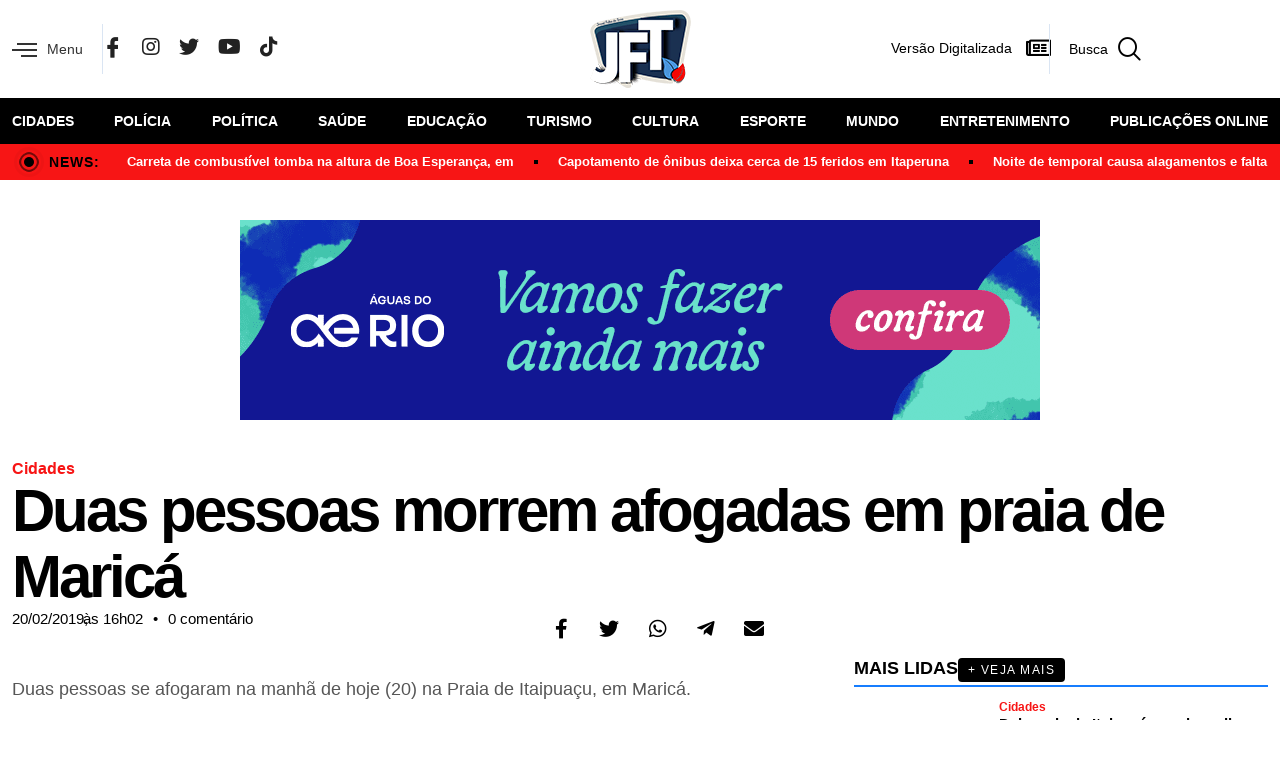

--- FILE ---
content_type: text/html; charset=UTF-8
request_url: https://folhadaterradigital.com.br/cidades/duas-pessoas-morrem-afogadas-em-praia-de-marica/
body_size: 33479
content:
<!DOCTYPE html>
<html lang="pt-BR">
<head><meta charset="UTF-8"><script>if(navigator.userAgent.match(/MSIE|Internet Explorer/i)||navigator.userAgent.match(/Trident\/7\..*?rv:11/i)){var href=document.location.href;if(!href.match(/[?&]nowprocket/)){if(href.indexOf("?")==-1){if(href.indexOf("#")==-1){document.location.href=href+"?nowprocket=1"}else{document.location.href=href.replace("#","?nowprocket=1#")}}else{if(href.indexOf("#")==-1){document.location.href=href+"&nowprocket=1"}else{document.location.href=href.replace("#","&nowprocket=1#")}}}}</script><script>class RocketLazyLoadScripts{constructor(){this.v="1.2.4",this.triggerEvents=["keydown","mousedown","mousemove","touchmove","touchstart","touchend","wheel"],this.userEventHandler=this._triggerListener.bind(this),this.touchStartHandler=this._onTouchStart.bind(this),this.touchMoveHandler=this._onTouchMove.bind(this),this.touchEndHandler=this._onTouchEnd.bind(this),this.clickHandler=this._onClick.bind(this),this.interceptedClicks=[],window.addEventListener("pageshow",t=>{this.persisted=t.persisted}),window.addEventListener("DOMContentLoaded",()=>{this._preconnect3rdParties()}),this.delayedScripts={normal:[],async:[],defer:[]},this.trash=[],this.allJQueries=[]}_addUserInteractionListener(t){if(document.hidden){t._triggerListener();return}this.triggerEvents.forEach(e=>window.addEventListener(e,t.userEventHandler,{passive:!0})),window.addEventListener("touchstart",t.touchStartHandler,{passive:!0}),window.addEventListener("mousedown",t.touchStartHandler),document.addEventListener("visibilitychange",t.userEventHandler)}_removeUserInteractionListener(){this.triggerEvents.forEach(t=>window.removeEventListener(t,this.userEventHandler,{passive:!0})),document.removeEventListener("visibilitychange",this.userEventHandler)}_onTouchStart(t){"HTML"!==t.target.tagName&&(window.addEventListener("touchend",this.touchEndHandler),window.addEventListener("mouseup",this.touchEndHandler),window.addEventListener("touchmove",this.touchMoveHandler,{passive:!0}),window.addEventListener("mousemove",this.touchMoveHandler),t.target.addEventListener("click",this.clickHandler),this._renameDOMAttribute(t.target,"onclick","rocket-onclick"),this._pendingClickStarted())}_onTouchMove(t){window.removeEventListener("touchend",this.touchEndHandler),window.removeEventListener("mouseup",this.touchEndHandler),window.removeEventListener("touchmove",this.touchMoveHandler,{passive:!0}),window.removeEventListener("mousemove",this.touchMoveHandler),t.target.removeEventListener("click",this.clickHandler),this._renameDOMAttribute(t.target,"rocket-onclick","onclick"),this._pendingClickFinished()}_onTouchEnd(){window.removeEventListener("touchend",this.touchEndHandler),window.removeEventListener("mouseup",this.touchEndHandler),window.removeEventListener("touchmove",this.touchMoveHandler,{passive:!0}),window.removeEventListener("mousemove",this.touchMoveHandler)}_onClick(t){t.target.removeEventListener("click",this.clickHandler),this._renameDOMAttribute(t.target,"rocket-onclick","onclick"),this.interceptedClicks.push(t),t.preventDefault(),t.stopPropagation(),t.stopImmediatePropagation(),this._pendingClickFinished()}_replayClicks(){window.removeEventListener("touchstart",this.touchStartHandler,{passive:!0}),window.removeEventListener("mousedown",this.touchStartHandler),this.interceptedClicks.forEach(t=>{t.target.dispatchEvent(new MouseEvent("click",{view:t.view,bubbles:!0,cancelable:!0}))})}_waitForPendingClicks(){return new Promise(t=>{this._isClickPending?this._pendingClickFinished=t:t()})}_pendingClickStarted(){this._isClickPending=!0}_pendingClickFinished(){this._isClickPending=!1}_renameDOMAttribute(t,e,r){t.hasAttribute&&t.hasAttribute(e)&&(event.target.setAttribute(r,event.target.getAttribute(e)),event.target.removeAttribute(e))}_triggerListener(){this._removeUserInteractionListener(this),"loading"===document.readyState?document.addEventListener("DOMContentLoaded",this._loadEverythingNow.bind(this)):this._loadEverythingNow()}_preconnect3rdParties(){let t=[];document.querySelectorAll("script[type=rocketlazyloadscript][data-rocket-src]").forEach(e=>{let r=e.getAttribute("data-rocket-src");if(r&&0!==r.indexOf("data:")){0===r.indexOf("//")&&(r=location.protocol+r);try{let i=new URL(r).origin;i!==location.origin&&t.push({src:i,crossOrigin:e.crossOrigin||"module"===e.getAttribute("data-rocket-type")})}catch(n){}}}),t=[...new Map(t.map(t=>[JSON.stringify(t),t])).values()],this._batchInjectResourceHints(t,"preconnect")}async _loadEverythingNow(){this.lastBreath=Date.now(),this._delayEventListeners(),this._delayJQueryReady(this),this._handleDocumentWrite(),this._registerAllDelayedScripts(),this._preloadAllScripts(),await this._loadScriptsFromList(this.delayedScripts.normal),await this._loadScriptsFromList(this.delayedScripts.defer),await this._loadScriptsFromList(this.delayedScripts.async);try{await this._triggerDOMContentLoaded(),await this._pendingWebpackRequests(this),await this._triggerWindowLoad()}catch(t){console.error(t)}window.dispatchEvent(new Event("rocket-allScriptsLoaded")),this._waitForPendingClicks().then(()=>{this._replayClicks()}),this._emptyTrash()}_registerAllDelayedScripts(){document.querySelectorAll("script[type=rocketlazyloadscript]").forEach(t=>{t.hasAttribute("data-rocket-src")?t.hasAttribute("async")&&!1!==t.async?this.delayedScripts.async.push(t):t.hasAttribute("defer")&&!1!==t.defer||"module"===t.getAttribute("data-rocket-type")?this.delayedScripts.defer.push(t):this.delayedScripts.normal.push(t):this.delayedScripts.normal.push(t)})}async _transformScript(t){if(await this._littleBreath(),!0===t.noModule&&"noModule"in HTMLScriptElement.prototype){t.setAttribute("data-rocket-status","skipped");return}return new Promise(navigator.userAgent.indexOf("Firefox/")>0||""===navigator.vendor?e=>{let r=document.createElement("script");[...t.attributes].forEach(t=>{let e=t.nodeName;"type"!==e&&("data-rocket-type"===e&&(e="type"),"data-rocket-src"===e&&(e="src"),r.setAttribute(e,t.nodeValue))}),t.text&&(r.text=t.text),r.hasAttribute("src")?(r.addEventListener("load",e),r.addEventListener("error",e)):(r.text=t.text,e());try{t.parentNode.replaceChild(r,t)}catch(i){e()}}:e=>{function r(){t.setAttribute("data-rocket-status","failed"),e()}try{let i=t.getAttribute("data-rocket-type"),n=t.getAttribute("data-rocket-src");i?(t.type=i,t.removeAttribute("data-rocket-type")):t.removeAttribute("type"),t.addEventListener("load",function r(){t.setAttribute("data-rocket-status","executed"),e()}),t.addEventListener("error",r),n?(t.removeAttribute("data-rocket-src"),t.src=n):t.src="data:text/javascript;base64,"+window.btoa(unescape(encodeURIComponent(t.text)))}catch(s){r()}})}async _loadScriptsFromList(t){let e=t.shift();return e&&e.isConnected?(await this._transformScript(e),this._loadScriptsFromList(t)):Promise.resolve()}_preloadAllScripts(){this._batchInjectResourceHints([...this.delayedScripts.normal,...this.delayedScripts.defer,...this.delayedScripts.async],"preload")}_batchInjectResourceHints(t,e){var r=document.createDocumentFragment();t.forEach(t=>{let i=t.getAttribute&&t.getAttribute("data-rocket-src")||t.src;if(i){let n=document.createElement("link");n.href=i,n.rel=e,"preconnect"!==e&&(n.as="script"),t.getAttribute&&"module"===t.getAttribute("data-rocket-type")&&(n.crossOrigin=!0),t.crossOrigin&&(n.crossOrigin=t.crossOrigin),t.integrity&&(n.integrity=t.integrity),r.appendChild(n),this.trash.push(n)}}),document.head.appendChild(r)}_delayEventListeners(){let t={};function e(e,r){!function e(r){!t[r]&&(t[r]={originalFunctions:{add:r.addEventListener,remove:r.removeEventListener},eventsToRewrite:[]},r.addEventListener=function(){arguments[0]=i(arguments[0]),t[r].originalFunctions.add.apply(r,arguments)},r.removeEventListener=function(){arguments[0]=i(arguments[0]),t[r].originalFunctions.remove.apply(r,arguments)});function i(e){return t[r].eventsToRewrite.indexOf(e)>=0?"rocket-"+e:e}}(e),t[e].eventsToRewrite.push(r)}function r(t,e){let r=t[e];Object.defineProperty(t,e,{get:()=>r||function(){},set(i){t["rocket"+e]=r=i}})}e(document,"DOMContentLoaded"),e(window,"DOMContentLoaded"),e(window,"load"),e(window,"pageshow"),e(document,"readystatechange"),r(document,"onreadystatechange"),r(window,"onload"),r(window,"onpageshow")}_delayJQueryReady(t){let e;function r(t){return t.split(" ").map(t=>"load"===t||0===t.indexOf("load.")?"rocket-jquery-load":t).join(" ")}function i(i){if(i&&i.fn&&!t.allJQueries.includes(i)){i.fn.ready=i.fn.init.prototype.ready=function(e){return t.domReadyFired?e.bind(document)(i):document.addEventListener("rocket-DOMContentLoaded",()=>e.bind(document)(i)),i([])};let n=i.fn.on;i.fn.on=i.fn.init.prototype.on=function(){return this[0]===window&&("string"==typeof arguments[0]||arguments[0]instanceof String?arguments[0]=r(arguments[0]):"object"==typeof arguments[0]&&Object.keys(arguments[0]).forEach(t=>{let e=arguments[0][t];delete arguments[0][t],arguments[0][r(t)]=e})),n.apply(this,arguments),this},t.allJQueries.push(i)}e=i}i(window.jQuery),Object.defineProperty(window,"jQuery",{get:()=>e,set(t){i(t)}})}async _pendingWebpackRequests(t){let e=document.querySelector("script[data-webpack]");async function r(){return new Promise(t=>{e.addEventListener("load",t),e.addEventListener("error",t)})}e&&(await r(),await t._requestAnimFrame(),await t._pendingWebpackRequests(t))}async _triggerDOMContentLoaded(){this.domReadyFired=!0,await this._littleBreath(),document.dispatchEvent(new Event("rocket-DOMContentLoaded")),await this._littleBreath(),window.dispatchEvent(new Event("rocket-DOMContentLoaded")),await this._littleBreath(),document.dispatchEvent(new Event("rocket-readystatechange")),await this._littleBreath(),document.rocketonreadystatechange&&document.rocketonreadystatechange()}async _triggerWindowLoad(){await this._littleBreath(),window.dispatchEvent(new Event("rocket-load")),await this._littleBreath(),window.rocketonload&&window.rocketonload(),await this._littleBreath(),this.allJQueries.forEach(t=>t(window).trigger("rocket-jquery-load")),await this._littleBreath();let t=new Event("rocket-pageshow");t.persisted=this.persisted,window.dispatchEvent(t),await this._littleBreath(),window.rocketonpageshow&&window.rocketonpageshow({persisted:this.persisted})}_handleDocumentWrite(){let t=new Map;document.write=document.writeln=function(e){let r=document.currentScript;r||console.error("WPRocket unable to document.write this: "+e);let i=document.createRange(),n=r.parentElement,s=t.get(r);void 0===s&&(s=r.nextSibling,t.set(r,s));let a=document.createDocumentFragment();i.setStart(a,0),a.appendChild(i.createContextualFragment(e)),n.insertBefore(a,s)}}async _littleBreath(){Date.now()-this.lastBreath>45&&(await this._requestAnimFrame(),this.lastBreath=Date.now())}async _requestAnimFrame(){return document.hidden?new Promise(t=>setTimeout(t)):new Promise(t=>requestAnimationFrame(t))}_emptyTrash(){this.trash.forEach(t=>t.remove())}static run(){let t=new RocketLazyLoadScripts;t._addUserInteractionListener(t)}}RocketLazyLoadScripts.run();</script>
	
	<meta name="viewport" content="width=device-width, initial-scale=1.0, viewport-fit=cover" />		<meta name='robots' content='index, follow, max-image-preview:large, max-snippet:-1, max-video-preview:-1' />

	<!-- This site is optimized with the Yoast SEO plugin v21.7 - https://yoast.com/wordpress/plugins/seo/ -->
	<title>Duas pessoas morrem afogadas em praia de Maricá - Jornal Folha da Terra</title>
	<meta name="description" content="As vítimas chegaram a ser resgatadas por duas aeronaves do Corpo de Bombeiros, mas morreram no local" />
	<link rel="canonical" href="https://folhadaterradigital.com.br/cidades/duas-pessoas-morrem-afogadas-em-praia-de-marica/" />
	<meta property="og:locale" content="pt_BR" />
	<meta property="og:type" content="article" />
	<meta property="og:title" content="Duas pessoas morrem afogadas em praia de Maricá - Jornal Folha da Terra" />
	<meta property="og:description" content="As vítimas chegaram a ser resgatadas por duas aeronaves do Corpo de Bombeiros, mas morreram no local" />
	<meta property="og:url" content="https://folhadaterradigital.com.br/cidades/duas-pessoas-morrem-afogadas-em-praia-de-marica/" />
	<meta property="og:site_name" content="Jornal Folha da Terra" />
	<meta property="article:publisher" content="https://www.facebook.com/JornalFolhaDaTerra" />
	<meta property="article:published_time" content="2019-02-20T19:02:31+00:00" />
	<meta property="og:image" content="https://folhadaterradigital.com.br/wp-content/uploads/2023/10/logo-redes.webp" />
	<meta property="og:image:width" content="500" />
	<meta property="og:image:height" content="500" />
	<meta property="og:image:type" content="image/webp" />
	<meta name="author" content="Jornal Folha da Terra" />
	<meta name="twitter:card" content="summary_large_image" />
	<meta name="twitter:creator" content="@jfolhadaterra" />
	<meta name="twitter:site" content="@jfolhadaterra" />
	<meta name="twitter:label1" content="Escrito por" />
	<meta name="twitter:data1" content="Jornal Folha da Terra" />
	<script type="application/ld+json" class="yoast-schema-graph">{"@context":"https://schema.org","@graph":[{"@type":"Article","@id":"https://folhadaterradigital.com.br/cidades/duas-pessoas-morrem-afogadas-em-praia-de-marica/#article","isPartOf":{"@id":"https://folhadaterradigital.com.br/cidades/duas-pessoas-morrem-afogadas-em-praia-de-marica/"},"author":{"name":"Jornal Folha da Terra","@id":"https://folhadaterradigital.com.br/#/schema/person/fa95b4172a1aaeada8b127cb177d197c"},"headline":"Duas pessoas morrem afogadas em praia de Maricá","datePublished":"2019-02-20T19:02:31+00:00","dateModified":"2019-02-20T19:02:31+00:00","mainEntityOfPage":{"@id":"https://folhadaterradigital.com.br/cidades/duas-pessoas-morrem-afogadas-em-praia-de-marica/"},"wordCount":89,"publisher":{"@id":"https://folhadaterradigital.com.br/#organization"},"articleSection":["Cidades","Geral","Últimas Notícias"],"inLanguage":"pt-BR"},{"@type":"WebPage","@id":"https://folhadaterradigital.com.br/cidades/duas-pessoas-morrem-afogadas-em-praia-de-marica/","url":"https://folhadaterradigital.com.br/cidades/duas-pessoas-morrem-afogadas-em-praia-de-marica/","name":"Duas pessoas morrem afogadas em praia de Maricá - Jornal Folha da Terra","isPartOf":{"@id":"https://folhadaterradigital.com.br/#website"},"datePublished":"2019-02-20T19:02:31+00:00","dateModified":"2019-02-20T19:02:31+00:00","description":"As vítimas chegaram a ser resgatadas por duas aeronaves do Corpo de Bombeiros, mas morreram no local","breadcrumb":{"@id":"https://folhadaterradigital.com.br/cidades/duas-pessoas-morrem-afogadas-em-praia-de-marica/#breadcrumb"},"inLanguage":"pt-BR","potentialAction":[{"@type":"ReadAction","target":["https://folhadaterradigital.com.br/cidades/duas-pessoas-morrem-afogadas-em-praia-de-marica/"]}]},{"@type":"BreadcrumbList","@id":"https://folhadaterradigital.com.br/cidades/duas-pessoas-morrem-afogadas-em-praia-de-marica/#breadcrumb","itemListElement":[{"@type":"ListItem","position":1,"name":"Início","item":"https://folhadaterradigital.com.br/"},{"@type":"ListItem","position":2,"name":"Duas pessoas morrem afogadas em praia de Maricá"}]},{"@type":"WebSite","@id":"https://folhadaterradigital.com.br/#website","url":"https://folhadaterradigital.com.br/","name":"Jornal Folha da Terra","description":"A fonte de informação que você pode confiar","publisher":{"@id":"https://folhadaterradigital.com.br/#organization"},"potentialAction":[{"@type":"SearchAction","target":{"@type":"EntryPoint","urlTemplate":"https://folhadaterradigital.com.br/?s={search_term_string}"},"query-input":"required name=search_term_string"}],"inLanguage":"pt-BR"},{"@type":"Organization","@id":"https://folhadaterradigital.com.br/#organization","name":"Jornal Folha da Terra","url":"https://folhadaterradigital.com.br/","logo":{"@type":"ImageObject","inLanguage":"pt-BR","@id":"https://folhadaterradigital.com.br/#/schema/logo/image/","url":"https://folhadaterradigital.com.br/wp-content/uploads/2023/09/logo-1.png","contentUrl":"https://folhadaterradigital.com.br/wp-content/uploads/2023/09/logo-1.png","width":101,"height":78,"caption":"Jornal Folha da Terra"},"image":{"@id":"https://folhadaterradigital.com.br/#/schema/logo/image/"},"sameAs":["https://www.facebook.com/JornalFolhaDaTerra","https://twitter.com/jfolhadaterra","https://www.instagram.com/jornalfolhadaterra.oficial/","https://www.youtube.com/channel/UCMnyNfqGmnryJqIpqHkq_Ow","https://www.tiktok.com/@jornalfolhadaterra"]},{"@type":"Person","@id":"https://folhadaterradigital.com.br/#/schema/person/fa95b4172a1aaeada8b127cb177d197c","name":"Jornal Folha da Terra","image":{"@type":"ImageObject","inLanguage":"pt-BR","@id":"https://folhadaterradigital.com.br/#/schema/person/image/","url":"https://secure.gravatar.com/avatar/7eff04cbcc1f5591c77daeaafe6516e7?s=96&d=mm&r=g","contentUrl":"https://secure.gravatar.com/avatar/7eff04cbcc1f5591c77daeaafe6516e7?s=96&d=mm&r=g","caption":"Jornal Folha da Terra"}}]}</script>
	<!-- / Yoast SEO plugin. -->


<link rel="alternate" type="application/rss+xml" title="Feed para Jornal Folha da Terra &raquo;" href="https://folhadaterradigital.com.br/feed/" />
<link rel="alternate" type="application/rss+xml" title="Feed de comentários para Jornal Folha da Terra &raquo;" href="https://folhadaterradigital.com.br/comments/feed/" />
<link rel="alternate" type="application/rss+xml" title="Feed de comentários para Jornal Folha da Terra &raquo; Duas pessoas morrem afogadas em praia de Maricá" href="https://folhadaterradigital.com.br/cidades/duas-pessoas-morrem-afogadas-em-praia-de-marica/feed/" />
<script type="rocketlazyloadscript" data-rocket-type="text/javascript">
/* <![CDATA[ */
window._wpemojiSettings = {"baseUrl":"https:\/\/s.w.org\/images\/core\/emoji\/14.0.0\/72x72\/","ext":".png","svgUrl":"https:\/\/s.w.org\/images\/core\/emoji\/14.0.0\/svg\/","svgExt":".svg","source":{"concatemoji":"https:\/\/folhadaterradigital.com.br\/wp-includes\/js\/wp-emoji-release.min.js?ver=6.4.3"}};
/*! This file is auto-generated */
!function(i,n){var o,s,e;function c(e){try{var t={supportTests:e,timestamp:(new Date).valueOf()};sessionStorage.setItem(o,JSON.stringify(t))}catch(e){}}function p(e,t,n){e.clearRect(0,0,e.canvas.width,e.canvas.height),e.fillText(t,0,0);var t=new Uint32Array(e.getImageData(0,0,e.canvas.width,e.canvas.height).data),r=(e.clearRect(0,0,e.canvas.width,e.canvas.height),e.fillText(n,0,0),new Uint32Array(e.getImageData(0,0,e.canvas.width,e.canvas.height).data));return t.every(function(e,t){return e===r[t]})}function u(e,t,n){switch(t){case"flag":return n(e,"\ud83c\udff3\ufe0f\u200d\u26a7\ufe0f","\ud83c\udff3\ufe0f\u200b\u26a7\ufe0f")?!1:!n(e,"\ud83c\uddfa\ud83c\uddf3","\ud83c\uddfa\u200b\ud83c\uddf3")&&!n(e,"\ud83c\udff4\udb40\udc67\udb40\udc62\udb40\udc65\udb40\udc6e\udb40\udc67\udb40\udc7f","\ud83c\udff4\u200b\udb40\udc67\u200b\udb40\udc62\u200b\udb40\udc65\u200b\udb40\udc6e\u200b\udb40\udc67\u200b\udb40\udc7f");case"emoji":return!n(e,"\ud83e\udef1\ud83c\udffb\u200d\ud83e\udef2\ud83c\udfff","\ud83e\udef1\ud83c\udffb\u200b\ud83e\udef2\ud83c\udfff")}return!1}function f(e,t,n){var r="undefined"!=typeof WorkerGlobalScope&&self instanceof WorkerGlobalScope?new OffscreenCanvas(300,150):i.createElement("canvas"),a=r.getContext("2d",{willReadFrequently:!0}),o=(a.textBaseline="top",a.font="600 32px Arial",{});return e.forEach(function(e){o[e]=t(a,e,n)}),o}function t(e){var t=i.createElement("script");t.src=e,t.defer=!0,i.head.appendChild(t)}"undefined"!=typeof Promise&&(o="wpEmojiSettingsSupports",s=["flag","emoji"],n.supports={everything:!0,everythingExceptFlag:!0},e=new Promise(function(e){i.addEventListener("DOMContentLoaded",e,{once:!0})}),new Promise(function(t){var n=function(){try{var e=JSON.parse(sessionStorage.getItem(o));if("object"==typeof e&&"number"==typeof e.timestamp&&(new Date).valueOf()<e.timestamp+604800&&"object"==typeof e.supportTests)return e.supportTests}catch(e){}return null}();if(!n){if("undefined"!=typeof Worker&&"undefined"!=typeof OffscreenCanvas&&"undefined"!=typeof URL&&URL.createObjectURL&&"undefined"!=typeof Blob)try{var e="postMessage("+f.toString()+"("+[JSON.stringify(s),u.toString(),p.toString()].join(",")+"));",r=new Blob([e],{type:"text/javascript"}),a=new Worker(URL.createObjectURL(r),{name:"wpTestEmojiSupports"});return void(a.onmessage=function(e){c(n=e.data),a.terminate(),t(n)})}catch(e){}c(n=f(s,u,p))}t(n)}).then(function(e){for(var t in e)n.supports[t]=e[t],n.supports.everything=n.supports.everything&&n.supports[t],"flag"!==t&&(n.supports.everythingExceptFlag=n.supports.everythingExceptFlag&&n.supports[t]);n.supports.everythingExceptFlag=n.supports.everythingExceptFlag&&!n.supports.flag,n.DOMReady=!1,n.readyCallback=function(){n.DOMReady=!0}}).then(function(){return e}).then(function(){var e;n.supports.everything||(n.readyCallback(),(e=n.source||{}).concatemoji?t(e.concatemoji):e.wpemoji&&e.twemoji&&(t(e.twemoji),t(e.wpemoji)))}))}((window,document),window._wpemojiSettings);
/* ]]> */
</script>
<style id='wp-emoji-styles-inline-css' type='text/css'>

	img.wp-smiley, img.emoji {
		display: inline !important;
		border: none !important;
		box-shadow: none !important;
		height: 1em !important;
		width: 1em !important;
		margin: 0 0.07em !important;
		vertical-align: -0.1em !important;
		background: none !important;
		padding: 0 !important;
	}
</style>
<link rel='stylesheet' id='wp-block-library-css' href='https://folhadaterradigital.com.br/wp-includes/css/dist/block-library/style.min.css?ver=6.4.3' type='text/css' media='all' />
<link data-minify="1" rel='stylesheet' id='jet-engine-frontend-css' href='https://folhadaterradigital.com.br/wp-content/cache/min/1/wp-content/plugins/jet-engine/assets/css/frontend.css?ver=1757940617' type='text/css' media='all' />
<style id='classic-theme-styles-inline-css' type='text/css'>
/*! This file is auto-generated */
.wp-block-button__link{color:#fff;background-color:#32373c;border-radius:9999px;box-shadow:none;text-decoration:none;padding:calc(.667em + 2px) calc(1.333em + 2px);font-size:1.125em}.wp-block-file__button{background:#32373c;color:#fff;text-decoration:none}
</style>
<style id='global-styles-inline-css' type='text/css'>
body{--wp--preset--color--black: #000000;--wp--preset--color--cyan-bluish-gray: #abb8c3;--wp--preset--color--white: #ffffff;--wp--preset--color--pale-pink: #f78da7;--wp--preset--color--vivid-red: #cf2e2e;--wp--preset--color--luminous-vivid-orange: #ff6900;--wp--preset--color--luminous-vivid-amber: #fcb900;--wp--preset--color--light-green-cyan: #7bdcb5;--wp--preset--color--vivid-green-cyan: #00d084;--wp--preset--color--pale-cyan-blue: #8ed1fc;--wp--preset--color--vivid-cyan-blue: #0693e3;--wp--preset--color--vivid-purple: #9b51e0;--wp--preset--gradient--vivid-cyan-blue-to-vivid-purple: linear-gradient(135deg,rgba(6,147,227,1) 0%,rgb(155,81,224) 100%);--wp--preset--gradient--light-green-cyan-to-vivid-green-cyan: linear-gradient(135deg,rgb(122,220,180) 0%,rgb(0,208,130) 100%);--wp--preset--gradient--luminous-vivid-amber-to-luminous-vivid-orange: linear-gradient(135deg,rgba(252,185,0,1) 0%,rgba(255,105,0,1) 100%);--wp--preset--gradient--luminous-vivid-orange-to-vivid-red: linear-gradient(135deg,rgba(255,105,0,1) 0%,rgb(207,46,46) 100%);--wp--preset--gradient--very-light-gray-to-cyan-bluish-gray: linear-gradient(135deg,rgb(238,238,238) 0%,rgb(169,184,195) 100%);--wp--preset--gradient--cool-to-warm-spectrum: linear-gradient(135deg,rgb(74,234,220) 0%,rgb(151,120,209) 20%,rgb(207,42,186) 40%,rgb(238,44,130) 60%,rgb(251,105,98) 80%,rgb(254,248,76) 100%);--wp--preset--gradient--blush-light-purple: linear-gradient(135deg,rgb(255,206,236) 0%,rgb(152,150,240) 100%);--wp--preset--gradient--blush-bordeaux: linear-gradient(135deg,rgb(254,205,165) 0%,rgb(254,45,45) 50%,rgb(107,0,62) 100%);--wp--preset--gradient--luminous-dusk: linear-gradient(135deg,rgb(255,203,112) 0%,rgb(199,81,192) 50%,rgb(65,88,208) 100%);--wp--preset--gradient--pale-ocean: linear-gradient(135deg,rgb(255,245,203) 0%,rgb(182,227,212) 50%,rgb(51,167,181) 100%);--wp--preset--gradient--electric-grass: linear-gradient(135deg,rgb(202,248,128) 0%,rgb(113,206,126) 100%);--wp--preset--gradient--midnight: linear-gradient(135deg,rgb(2,3,129) 0%,rgb(40,116,252) 100%);--wp--preset--font-size--small: 13px;--wp--preset--font-size--medium: 20px;--wp--preset--font-size--large: 36px;--wp--preset--font-size--x-large: 42px;--wp--preset--spacing--20: 0.44rem;--wp--preset--spacing--30: 0.67rem;--wp--preset--spacing--40: 1rem;--wp--preset--spacing--50: 1.5rem;--wp--preset--spacing--60: 2.25rem;--wp--preset--spacing--70: 3.38rem;--wp--preset--spacing--80: 5.06rem;--wp--preset--shadow--natural: 6px 6px 9px rgba(0, 0, 0, 0.2);--wp--preset--shadow--deep: 12px 12px 50px rgba(0, 0, 0, 0.4);--wp--preset--shadow--sharp: 6px 6px 0px rgba(0, 0, 0, 0.2);--wp--preset--shadow--outlined: 6px 6px 0px -3px rgba(255, 255, 255, 1), 6px 6px rgba(0, 0, 0, 1);--wp--preset--shadow--crisp: 6px 6px 0px rgba(0, 0, 0, 1);}:where(.is-layout-flex){gap: 0.5em;}:where(.is-layout-grid){gap: 0.5em;}body .is-layout-flow > .alignleft{float: left;margin-inline-start: 0;margin-inline-end: 2em;}body .is-layout-flow > .alignright{float: right;margin-inline-start: 2em;margin-inline-end: 0;}body .is-layout-flow > .aligncenter{margin-left: auto !important;margin-right: auto !important;}body .is-layout-constrained > .alignleft{float: left;margin-inline-start: 0;margin-inline-end: 2em;}body .is-layout-constrained > .alignright{float: right;margin-inline-start: 2em;margin-inline-end: 0;}body .is-layout-constrained > .aligncenter{margin-left: auto !important;margin-right: auto !important;}body .is-layout-constrained > :where(:not(.alignleft):not(.alignright):not(.alignfull)){max-width: var(--wp--style--global--content-size);margin-left: auto !important;margin-right: auto !important;}body .is-layout-constrained > .alignwide{max-width: var(--wp--style--global--wide-size);}body .is-layout-flex{display: flex;}body .is-layout-flex{flex-wrap: wrap;align-items: center;}body .is-layout-flex > *{margin: 0;}body .is-layout-grid{display: grid;}body .is-layout-grid > *{margin: 0;}:where(.wp-block-columns.is-layout-flex){gap: 2em;}:where(.wp-block-columns.is-layout-grid){gap: 2em;}:where(.wp-block-post-template.is-layout-flex){gap: 1.25em;}:where(.wp-block-post-template.is-layout-grid){gap: 1.25em;}.has-black-color{color: var(--wp--preset--color--black) !important;}.has-cyan-bluish-gray-color{color: var(--wp--preset--color--cyan-bluish-gray) !important;}.has-white-color{color: var(--wp--preset--color--white) !important;}.has-pale-pink-color{color: var(--wp--preset--color--pale-pink) !important;}.has-vivid-red-color{color: var(--wp--preset--color--vivid-red) !important;}.has-luminous-vivid-orange-color{color: var(--wp--preset--color--luminous-vivid-orange) !important;}.has-luminous-vivid-amber-color{color: var(--wp--preset--color--luminous-vivid-amber) !important;}.has-light-green-cyan-color{color: var(--wp--preset--color--light-green-cyan) !important;}.has-vivid-green-cyan-color{color: var(--wp--preset--color--vivid-green-cyan) !important;}.has-pale-cyan-blue-color{color: var(--wp--preset--color--pale-cyan-blue) !important;}.has-vivid-cyan-blue-color{color: var(--wp--preset--color--vivid-cyan-blue) !important;}.has-vivid-purple-color{color: var(--wp--preset--color--vivid-purple) !important;}.has-black-background-color{background-color: var(--wp--preset--color--black) !important;}.has-cyan-bluish-gray-background-color{background-color: var(--wp--preset--color--cyan-bluish-gray) !important;}.has-white-background-color{background-color: var(--wp--preset--color--white) !important;}.has-pale-pink-background-color{background-color: var(--wp--preset--color--pale-pink) !important;}.has-vivid-red-background-color{background-color: var(--wp--preset--color--vivid-red) !important;}.has-luminous-vivid-orange-background-color{background-color: var(--wp--preset--color--luminous-vivid-orange) !important;}.has-luminous-vivid-amber-background-color{background-color: var(--wp--preset--color--luminous-vivid-amber) !important;}.has-light-green-cyan-background-color{background-color: var(--wp--preset--color--light-green-cyan) !important;}.has-vivid-green-cyan-background-color{background-color: var(--wp--preset--color--vivid-green-cyan) !important;}.has-pale-cyan-blue-background-color{background-color: var(--wp--preset--color--pale-cyan-blue) !important;}.has-vivid-cyan-blue-background-color{background-color: var(--wp--preset--color--vivid-cyan-blue) !important;}.has-vivid-purple-background-color{background-color: var(--wp--preset--color--vivid-purple) !important;}.has-black-border-color{border-color: var(--wp--preset--color--black) !important;}.has-cyan-bluish-gray-border-color{border-color: var(--wp--preset--color--cyan-bluish-gray) !important;}.has-white-border-color{border-color: var(--wp--preset--color--white) !important;}.has-pale-pink-border-color{border-color: var(--wp--preset--color--pale-pink) !important;}.has-vivid-red-border-color{border-color: var(--wp--preset--color--vivid-red) !important;}.has-luminous-vivid-orange-border-color{border-color: var(--wp--preset--color--luminous-vivid-orange) !important;}.has-luminous-vivid-amber-border-color{border-color: var(--wp--preset--color--luminous-vivid-amber) !important;}.has-light-green-cyan-border-color{border-color: var(--wp--preset--color--light-green-cyan) !important;}.has-vivid-green-cyan-border-color{border-color: var(--wp--preset--color--vivid-green-cyan) !important;}.has-pale-cyan-blue-border-color{border-color: var(--wp--preset--color--pale-cyan-blue) !important;}.has-vivid-cyan-blue-border-color{border-color: var(--wp--preset--color--vivid-cyan-blue) !important;}.has-vivid-purple-border-color{border-color: var(--wp--preset--color--vivid-purple) !important;}.has-vivid-cyan-blue-to-vivid-purple-gradient-background{background: var(--wp--preset--gradient--vivid-cyan-blue-to-vivid-purple) !important;}.has-light-green-cyan-to-vivid-green-cyan-gradient-background{background: var(--wp--preset--gradient--light-green-cyan-to-vivid-green-cyan) !important;}.has-luminous-vivid-amber-to-luminous-vivid-orange-gradient-background{background: var(--wp--preset--gradient--luminous-vivid-amber-to-luminous-vivid-orange) !important;}.has-luminous-vivid-orange-to-vivid-red-gradient-background{background: var(--wp--preset--gradient--luminous-vivid-orange-to-vivid-red) !important;}.has-very-light-gray-to-cyan-bluish-gray-gradient-background{background: var(--wp--preset--gradient--very-light-gray-to-cyan-bluish-gray) !important;}.has-cool-to-warm-spectrum-gradient-background{background: var(--wp--preset--gradient--cool-to-warm-spectrum) !important;}.has-blush-light-purple-gradient-background{background: var(--wp--preset--gradient--blush-light-purple) !important;}.has-blush-bordeaux-gradient-background{background: var(--wp--preset--gradient--blush-bordeaux) !important;}.has-luminous-dusk-gradient-background{background: var(--wp--preset--gradient--luminous-dusk) !important;}.has-pale-ocean-gradient-background{background: var(--wp--preset--gradient--pale-ocean) !important;}.has-electric-grass-gradient-background{background: var(--wp--preset--gradient--electric-grass) !important;}.has-midnight-gradient-background{background: var(--wp--preset--gradient--midnight) !important;}.has-small-font-size{font-size: var(--wp--preset--font-size--small) !important;}.has-medium-font-size{font-size: var(--wp--preset--font-size--medium) !important;}.has-large-font-size{font-size: var(--wp--preset--font-size--large) !important;}.has-x-large-font-size{font-size: var(--wp--preset--font-size--x-large) !important;}
.wp-block-navigation a:where(:not(.wp-element-button)){color: inherit;}
:where(.wp-block-post-template.is-layout-flex){gap: 1.25em;}:where(.wp-block-post-template.is-layout-grid){gap: 1.25em;}
:where(.wp-block-columns.is-layout-flex){gap: 2em;}:where(.wp-block-columns.is-layout-grid){gap: 2em;}
.wp-block-pullquote{font-size: 1.5em;line-height: 1.6;}
</style>
<link rel='stylesheet' id='rntema-style-css' href='https://folhadaterradigital.com.br/wp-content/themes/rntema/style.css?ver=6.4.3' type='text/css' media='all' />
<link rel='stylesheet' id='elementor-lazyload-css' href='https://folhadaterradigital.com.br/wp-content/plugins/elementor/assets/css/modules/lazyload/frontend.min.css?ver=3.18.3' type='text/css' media='all' />
<link data-minify="1" rel='stylesheet' id='elementor-icons-css' href='https://folhadaterradigital.com.br/wp-content/cache/min/1/wp-content/plugins/elementor/assets/lib/eicons/css/elementor-icons.min.css?ver=1757940617' type='text/css' media='all' />
<link rel='stylesheet' id='elementor-frontend-css' href='https://folhadaterradigital.com.br/wp-content/uploads/elementor/css/custom-frontend-lite.min.css?ver=1745356811' type='text/css' media='all' />
<link data-minify="1" rel='stylesheet' id='swiper-css' href='https://folhadaterradigital.com.br/wp-content/cache/min/1/wp-content/plugins/elementor/assets/lib/swiper/v8/css/swiper.min.css?ver=1757940617' type='text/css' media='all' />
<link rel='stylesheet' id='elementor-post-6-css' href='https://folhadaterradigital.com.br/wp-content/uploads/elementor/css/post-6.css?ver=1745356810' type='text/css' media='all' />
<link rel='stylesheet' id='elementor-pro-css' href='https://folhadaterradigital.com.br/wp-content/uploads/elementor/css/custom-pro-frontend-lite.min.css?ver=1745356811' type='text/css' media='all' />
<link rel='stylesheet' id='elementor-post-19-css' href='https://folhadaterradigital.com.br/wp-content/uploads/elementor/css/post-19.css?ver=1745356810' type='text/css' media='all' />
<link rel='stylesheet' id='elementor-post-65452-css' href='https://folhadaterradigital.com.br/wp-content/uploads/elementor/css/post-65452.css?ver=1745356810' type='text/css' media='all' />
<link rel='stylesheet' id='elementor-post-65543-css' href='https://folhadaterradigital.com.br/wp-content/uploads/elementor/css/post-65543.css?ver=1745356810' type='text/css' media='all' />
<link data-minify="1" rel='stylesheet' id='elementor-icons-ekiticons-css' href='https://folhadaterradigital.com.br/wp-content/cache/min/1/wp-content/plugins/elementskit-lite/modules/elementskit-icon-pack/assets/css/ekiticons.css?ver=1757940617' type='text/css' media='all' />
<link data-minify="1" rel='stylesheet' id='ekit-widget-styles-css' href='https://folhadaterradigital.com.br/wp-content/cache/min/1/wp-content/plugins/elementskit-lite/widgets/init/assets/css/widget-styles.css?ver=1757940617' type='text/css' media='all' />
<link data-minify="1" rel='stylesheet' id='ekit-widget-styles-pro-css' href='https://folhadaterradigital.com.br/wp-content/cache/min/1/wp-content/plugins/elementskit/widgets/init/assets/css/widget-styles-pro.css?ver=1757940617' type='text/css' media='all' />
<link data-minify="1" rel='stylesheet' id='ekit-responsive-css' href='https://folhadaterradigital.com.br/wp-content/cache/min/1/wp-content/plugins/elementskit-lite/widgets/init/assets/css/responsive.css?ver=1757940617' type='text/css' media='all' />
<link rel='stylesheet' id='__EPYT__style-css' href='https://folhadaterradigital.com.br/wp-content/plugins/youtube-embed-plus/styles/ytprefs.min.css?ver=14.2' type='text/css' media='all' />
<style id='__EPYT__style-inline-css' type='text/css'>

                .epyt-gallery-thumb {
                        width: 100%;
                }
                
</style>
<link rel='stylesheet' id='elementor-icons-shared-0-css' href='https://folhadaterradigital.com.br/wp-content/plugins/elementor/assets/lib/font-awesome/css/fontawesome.min.css?ver=5.15.3' type='text/css' media='all' />
<link data-minify="1" rel='stylesheet' id='elementor-icons-fa-brands-css' href='https://folhadaterradigital.com.br/wp-content/cache/min/1/wp-content/plugins/elementor/assets/lib/font-awesome/css/brands.min.css?ver=1757940617' type='text/css' media='all' />
<link data-minify="1" rel='stylesheet' id='elementor-icons-fa-regular-css' href='https://folhadaterradigital.com.br/wp-content/cache/min/1/wp-content/plugins/elementor/assets/lib/font-awesome/css/regular.min.css?ver=1757940617' type='text/css' media='all' />
<link data-minify="1" rel='stylesheet' id='elementor-icons-fa-solid-css' href='https://folhadaterradigital.com.br/wp-content/cache/min/1/wp-content/plugins/elementor/assets/lib/font-awesome/css/solid.min.css?ver=1757940617' type='text/css' media='all' />
<script type="rocketlazyloadscript" data-rocket-type="text/javascript" data-rocket-src="https://folhadaterradigital.com.br/wp-includes/js/jquery/jquery.min.js?ver=3.7.1" id="jquery-core-js" defer></script>
<script type="rocketlazyloadscript" data-rocket-type="text/javascript" data-rocket-src="https://folhadaterradigital.com.br/wp-includes/js/jquery/jquery-migrate.min.js?ver=3.4.1" id="jquery-migrate-js" defer></script>
<script type="text/javascript" id="__ytprefs__-js-extra">
/* <![CDATA[ */
var _EPYT_ = {"ajaxurl":"https:\/\/folhadaterradigital.com.br\/wp-admin\/admin-ajax.php","security":"99a7014532","gallery_scrolloffset":"20","eppathtoscripts":"https:\/\/folhadaterradigital.com.br\/wp-content\/plugins\/youtube-embed-plus\/scripts\/","eppath":"https:\/\/folhadaterradigital.com.br\/wp-content\/plugins\/youtube-embed-plus\/","epresponsiveselector":"[\"iframe.__youtube_prefs_widget__\"]","epdovol":"1","version":"14.2","evselector":"iframe.__youtube_prefs__[src], iframe[src*=\"youtube.com\/embed\/\"], iframe[src*=\"youtube-nocookie.com\/embed\/\"]","ajax_compat":"","maxres_facade":"soft","ytapi_load":"light","pause_others":"","stopMobileBuffer":"1","facade_mode":"","not_live_on_channel":"","vi_active":"","vi_js_posttypes":[]};
/* ]]> */
</script>
<script type="rocketlazyloadscript" data-rocket-type="text/javascript" defer data-rocket-src="https://folhadaterradigital.com.br/wp-content/plugins/youtube-embed-plus/scripts/ytprefs.min.js?ver=14.2" id="__ytprefs__-js"></script>
<link rel="https://api.w.org/" href="https://folhadaterradigital.com.br/wp-json/" /><link rel="alternate" type="application/json" href="https://folhadaterradigital.com.br/wp-json/wp/v2/posts/11110" /><link rel="EditURI" type="application/rsd+xml" title="RSD" href="https://folhadaterradigital.com.br/xmlrpc.php?rsd" />
<meta name="generator" content="WordPress 6.4.3" />
<link rel='shortlink' href='https://folhadaterradigital.com.br/?p=11110' />
<link rel="alternate" type="application/json+oembed" href="https://folhadaterradigital.com.br/wp-json/oembed/1.0/embed?url=https%3A%2F%2Ffolhadaterradigital.com.br%2Fcidades%2Fduas-pessoas-morrem-afogadas-em-praia-de-marica%2F" />
<link rel="alternate" type="text/xml+oembed" href="https://folhadaterradigital.com.br/wp-json/oembed/1.0/embed?url=https%3A%2F%2Ffolhadaterradigital.com.br%2Fcidades%2Fduas-pessoas-morrem-afogadas-em-praia-de-marica%2F&#038;format=xml" />
		<script>
			document.documentElement.className = document.documentElement.className.replace( 'no-js', 'js' );
		</script>
				<style>
			.no-js img.lazyload { display: none; }
			figure.wp-block-image img.lazyloading { min-width: 150px; }
							.lazyload, .lazyloading { opacity: 0; }
				.lazyloaded {
					opacity: 1;
					transition: opacity 400ms;
					transition-delay: 0ms;
				}
					</style>
		<meta name="generator" content="Elementor 3.18.3; features: e_dom_optimization, e_optimized_assets_loading, e_optimized_css_loading, additional_custom_breakpoints, block_editor_assets_optimize, e_image_loading_optimization; settings: css_print_method-external, google_font-disabled, font_display-swap">
<!-- Google tag (gtag.js) -->
<script type="rocketlazyloadscript" async data-rocket-src="https://www.googletagmanager.com/gtag/js?id=G-48XT1H18C0"></script>
<script type="rocketlazyloadscript">
  window.dataLayer = window.dataLayer || [];
  function gtag(){dataLayer.push(arguments);}
  gtag('js', new Date());

  gtag('config', 'G-48XT1H18C0');
</script>
<link rel="icon" href="https://folhadaterradigital.com.br/wp-content/uploads/2023/09/favicon.png" sizes="32x32" />
<link rel="icon" href="https://folhadaterradigital.com.br/wp-content/uploads/2023/09/favicon.png" sizes="192x192" />
<link rel="apple-touch-icon" href="https://folhadaterradigital.com.br/wp-content/uploads/2023/09/favicon.png" />
<meta name="msapplication-TileImage" content="https://folhadaterradigital.com.br/wp-content/uploads/2023/09/favicon.png" />
		<style type="text/css" id="wp-custom-css">
			/**  GERAL  **/
html, body {
    margin: 0;
		overflow-x: hidden;
}
::selection {
    background-color: #157af8;
    color: #ffffff;
}
::-webkit-scrollbar-track {
    background-color: #e8e8e8;
}
::-webkit-scrollbar-thumb {
    background: #6d6d6d;
    border-radius: 0;
}
::-webkit-scrollbar {
    width: 10px;
    background: #6d6d6d;
}
blockquote.wp-block-quote {
    margin: 0 0 0 15px;
    font-size: 92%;
    font-style: italic;
}

/**  TOPO  **/
#topo .versao-digitalizada:hover a, #topo .versao-digitalizada:hover a i {
    color: var(--e-global-color-accent);
}
#topo .busca a {
	width: 100%;
    display: flex;
    align-items: center;
}
#topo .busca a:before {
    content: "Busca";
    margin-right: 10px;
}
#topo .menu-offcanvas a {
	display: flex;
	align-items: center;
}
#topo .menu-offcanvas i {
    margin-right: 10px;
}
#topo .menu-offcanvas:after, #topo .busca:after {
    content: "";
    width: 1px;
    height: 50px;
    background: #dae5f3;
    position: absolute;
    top: 50%;
    transform: translateY(-50%);
}
#topo .menu-offcanvas:after {
	right: 0;
}
#topo .busca:after {
	left: 0;
}
#topo .busca a:before {
    content: "Busca";
    margin-right: 10px;
    font-size: 14px;
    font-weight: 500;
}
#menu-principal ul {
    width: 100%;
    display: flex;
    justify-content: space-between;
}
#menu-principal ul::after {
	display: none;
}
#topo .menu-offcanvas .logo .e-con-inner {
    margin-top: -20px;
}
#topo .menu-offcanvas button.elementor-search-form__submit i::before {
    content: "\eb28";
    font-family: elementskit!important;
    speak: none;
    font-style: normal;
    font-weight: 400;
    font-variant: normal;
    text-transform: none;
    line-height: 1;
    -webkit-font-smoothing: antialiased;
    -moz-osx-font-smoothing: grayscale;
}
#topo .menu-offcanvas form.elementor-search-form .elementor-search-form__container {
    transition: all 0.6s;
}
#topo .busca i {
    font-size: 24px;
}
#topo .busca input {
    font-size: 18px;
    border-color: #ffffff;
    padding: 0 70px 0 30px;
}
#topo .busca input:focus {
    border-bottom: 3px solid #FF5959;
    transition: all 0.6s;
}
#topo .busca button.mfp-close {
    font-size: 0;
    border: 0;
    margin: 25px;
    text-shadow: none;
    display: flex;
    justify-content: center;
    align-items: center;
}
#topo .busca button.mfp-close::before {
    content: "\e9a5";
    font-family: elementskit!important;
    font-size: 20px;
    speak: none;
    font-style: normal;
    font-weight: 400;
    font-variant: normal;
    text-transform: none;
    line-height: 1;
    -webkit-font-smoothing: antialiased;
    -moz-osx-font-smoothing: grayscale;
}

/**  HOME  **/
#loop-noticias .ticker-item:after {
    content: "";
    width: 4px;
    height: 4px;
    background: #000000;
    margin-left: 20px;
}
#post-destaque .imagem a:before, .grupo-post .post-coluna .imagem a:before, .versao-ampliada .post-item .imagem a:before {
    content: "";
    width: 100%;
    height: 75%;
    display: block;
    position: absolute;
    bottom: 0;
    background: #000000;
    background: linear-gradient(0deg, rgba(0,0,0,1) 0%, rgba(0,0,0,0) 100%);
    border-radius: 0 0 4px 4px;
}
.grupo-post.principais .titulo:before, .chamada.versao-ampliada .titulo:before {
    content: "";
    position: relative;
    border: 0;
    width: 113px;
}
.grupo-post .post-coluna .imagem a:before {
	height: 75%;
}
.grupo-post .post-coluna .jet-listing-dynamic-terms, .grupo-post .post-lateral .categoria .jet-listing-dynamic-terms {
    display: grid;
}
.grupo-post .post-coluna .meta .elementor-post-info__item-prefix {
    margin-right: 5px;
}
.grupo-post .post-lista h3 a {
    padding-left: 20px;
    display: block;
    position: relative;
}
.grupo-post .post-lista h3 a:before {
    content: "";
    width: 6px;
    height: 6px;
    background: var(--e-global-color-b9c107d);
    position: absolute;
    left: 2px;
    top: 5px;
}
#youtube .feed .e-con-inner {
    margin: 0;
    max-width: 100%;
}
#youtube .feed .epyt-gallery, #youtube .feed .epyt-gallery .epyt-gallery-list .epyt-gallery-thumb {
    display: flex !important;
}
#youtube .feed .epyt-gallery .epyt-gallery-list {
    margin: 0;
}
#youtube .feed .epyt-gallery .epyt-gallery-list .epyt-hide-pagination {
    padding: 0;
}
#youtube .feed .epyt-gallery .epyt-gallery-list .epyt-gallery-thumb {
    padding: 20px;
    min-height: 132px;
    align-items: center;
}
#youtube .feed .epyt-gallery .epyt-gallery-list .epyt-gallery-thumb .epyt-gallery-img-box {
    width: 35%;
}
#youtube .feed .epyt-gallery .epyt-gallery-list .epyt-gallery-thumb .epyt-gallery-title {
    width: 65%;
    text-align: left;
    color: #ffffff;
    font-size: 16px;
    font-weight: 500;
    padding: 0 0 0 10px;
}
#youtube .feed .epyt-gallery .epyt-gallery-list .epyt-gallery-thumb:nth-child(3), #youtube .feed .epyt-gallery .epyt-gallery-list .epyt-gallery-thumb:nth-child(7) {
    background: #313131;
    border-radius: 4px;
}
#youtube .feed .epyt-gallery .epyt-gallery-list .epyt-gallery-thumb.hover {
    background: #1a1a1a;
}
#youtube .feed .epyt-gallery iframe, #youtube .feed .epyt-gallery .epyt-gallery-list .epyt-gallery-thumb.hover, #youtube .feed .epyt-gallery .epyt-gallery-list .epyt-gallery-thumb .epyt-gallery-img {
    border-radius: 4px;
}

/**  POST  **/
#titulo-post .meta-campo .compartilhamento .fa-facebook::before {
    content: "\f39e";
}
#titulo-post .meta-campo .compartilhamento .fa-telegram::before {
    content: "\f3fe";
}
#comments, #respond, .comments-area, #wpdcom {
    margin: 0;
}
#wpdcom .wpd-form-head {
    margin-top: 0;
}
figcaption.wp-element-caption {
    color: #999999;
    font-size: 13px;
    margin: 5px 0 0;
    line-height: 1.5em;
}
.single-post figure img {
    border-radius: 4px;
}

/**  FORMULÁRIOS  **/
.formulario .wpforms-container {
    margin: 0;
}
.formulario .wpforms-container .wpforms-field-radio .wpforms-field-label {
    font-size: 14px;
    font-weight: 600;
    text-transform: uppercase;
    line-height: 1px;
    margin: 0 0 25px;
    color: var(--e-global-color-secondary);
}
.formulario .wpforms-container .wpforms-field-radio li label {
    line-height: 1.5em !important;
    font-weight: 500 !important;
}
.formulario .wpforms-container .wpforms-field-radio {
    padding: 15px 0 25px;
}
.formulario .wpforms-container .wpforms-submit {
    height: auto;
}

/*--------------------------------------------------------------
# Responsive
--------------------------------------------------------------*/
/*
1140px – Desktops, notebooks com monitores widescreen
***********************************************************/
@media screen and (max-width:1140px){
#youtube .feed .epyt-gallery iframe {
    height: 503px;
}
}
/*
1024px – Tablets no formato paisagem e alguns monitores mais antigos
***********************************************************/
@media screen and (max-width:1024px){
#youtube .feed .epyt-gallery iframe {
    height: 485px;
}
#youtube .feed .epyt-gallery .epyt-gallery-list .epyt-gallery-thumb {
    min-height: 121px;
}
}
/*
768px – Tablets no formato retrato, como o iPad
***********************************************************/
@media screen and (max-width:768px){
#topo .menu-offcanvas:after, #topo .busca:after {
	display: none;
}
#topo .busca a {
    padding: 0;
}
#topo .busca .ekit-search-panel {
    max-width: 80%;
}
#post-destaque .imagem a, #post-destaque .imagem img, .grupo-post .imagem a, .grupo-post .imagem img {
    width: 100%;
}
#post-destaque .imagem, .grupo-post .imagem {
    overflow: hidden;
    border-radius: 4px;
}
#youtube .feed .epyt-gallery {
    flex-direction: column;
}
#youtube .feed .epyt-gallery iframe {
    height: 411px;
}
#youtube .feed .epyt-gallery .epyt-gallery-list .epyt-gallery-allthumbs {
    display: flex;
    flex-wrap: wrap;
}
#youtube .feed .epyt-gallery .epyt-gallery-list .epyt-gallery-thumb {
    width: 50%;
}
#youtube .feed .epyt-gallery .epyt-gallery-list .epyt-gallery-thumb:nth-child(3), #youtube .feed .epyt-gallery .epyt-gallery-list .epyt-gallery-thumb:nth-child(7) {
	border-radius: 0;
}
#youtube .feed .epyt-gallery .epyt-gallery-list .epyt-gallery-thumb {
    min-height: initial;
}
}
/*
640px – Smartphones no formato paisagem com tela pequena
***********************************************************/
@media screen and (max-width:640px){

}
/*
480px – Smartphones no formato paisagem com tela pequena
***********************************************************/
@media screen and (max-width:480px){
#loop-noticias .ekit-content-items {
    flex-wrap: nowrap;
}
#topo .menu-offcanvas a.ekit_offcanvas-sidebar, #topo .busca a:before {
    font-size: 0;
}
#post-destaque .grid .imagem a {
    height: 150px;
}
#post-destaque .grid .imagem img {
    height: 100%;
    width: auto;
    max-width: initial;
}
#post-destaque .grid .e-con-full {
    display: grid;
}
#youtube .feed .epyt-gallery .epyt-gallery-list .epyt-gallery-allthumbs {
    flex-direction: column;
}
#youtube .feed .epyt-gallery .epyt-gallery-list .epyt-gallery-thumb {
    width: 100%;
}
.grupo-post.principais .titulo:before, .chamada.versao-ampliada .titulo:before {
	display: none;
}
#rodape .menu ul {
    justify-content: center;
    display: block;
    text-align: center;
    margin: 0 auto;
}
#rodape .menu ul li a {
    display: inline-block;
    margin: 0;
}
.categoria-post .imagem {
    display: grid;
}
.categoria-post .imagem a, .categoria-post .imagem img {
    width: 100%;
}
#youtube .feed .epyt-gallery iframe {
    height: 250px;
}
#youtube .feed .epyt-gallery .epyt-gallery-list .epyt-gallery-thumb {
    padding: 12px;
}
#youtube .feed .epyt-gallery .epyt-gallery-list .epyt-gallery-thumb:nth-child(3), #youtube .feed .epyt-gallery .epyt-gallery-list .epyt-gallery-thumb:nth-child(7) {
	border-radius: 4px;
}
}
/*
390px – Smartphones no formato retrato com tela pequena
***********************************************************/
@media screen and (max-width:390px){
#youtube .feed .epyt-gallery iframe {
    height: 205px;
}
}		</style>
		<style id="wpforms-css-vars-root">
				:root {
					--wpforms-field-border-radius: 3px;
--wpforms-field-background-color: #ffffff;
--wpforms-field-border-color: rgba( 0, 0, 0, 0.25 );
--wpforms-field-text-color: rgba( 0, 0, 0, 0.7 );
--wpforms-label-color: rgba( 0, 0, 0, 0.85 );
--wpforms-label-sublabel-color: rgba( 0, 0, 0, 0.55 );
--wpforms-label-error-color: #d63637;
--wpforms-button-border-radius: 3px;
--wpforms-button-background-color: #066aab;
--wpforms-button-text-color: #ffffff;
--wpforms-field-size-input-height: 43px;
--wpforms-field-size-input-spacing: 15px;
--wpforms-field-size-font-size: 16px;
--wpforms-field-size-line-height: 19px;
--wpforms-field-size-padding-h: 14px;
--wpforms-field-size-checkbox-size: 16px;
--wpforms-field-size-sublabel-spacing: 5px;
--wpforms-field-size-icon-size: 1;
--wpforms-label-size-font-size: 16px;
--wpforms-label-size-line-height: 19px;
--wpforms-label-size-sublabel-font-size: 14px;
--wpforms-label-size-sublabel-line-height: 17px;
--wpforms-button-size-font-size: 17px;
--wpforms-button-size-height: 41px;
--wpforms-button-size-padding-h: 15px;
--wpforms-button-size-margin-top: 10px;

				}
			</style></head>
<body class="post-template-default single single-post postid-11110 single-format-standard wp-custom-logo e-lazyload elementor-default elementor-template-full-width elementor-kit-6 elementor-page-65543">
		<div data-elementor-type="header" data-elementor-id="19" class="elementor elementor-19 elementor-location-header" data-elementor-post-type="elementor_library">
						<div class="elementor-element elementor-element-6b25f1f e-flex e-con-boxed e-con e-parent" data-id="6b25f1f" data-element_type="container" id="topo" data-settings="{&quot;content_width&quot;:&quot;boxed&quot;}" data-core-v316-plus="true">
					<div class="e-con-inner">
		<div class="elementor-element elementor-element-70a0ff0 e-con-full e-flex e-con e-child" data-id="70a0ff0" data-element_type="container" data-settings="{&quot;content_width&quot;:&quot;full&quot;}">
				<div class="elementor-element elementor-element-764a979 ekit-off-canvas-position-left menu-offcanvas elementor-widget elementor-widget-elementskit-header-offcanvas" data-id="764a979" data-element_type="widget" data-widget_type="elementskit-header-offcanvas.default">
				<div class="elementor-widget-container">
			<div class="ekit-wid-con" >        <div class="ekit-offcanvas-toggle-wraper before">
            <a href="#" class="ekit_navSidebar-button ekit_offcanvas-sidebar" aria-label="offcanvas-menu">
                <i aria-hidden="true" class="icon icon-burger-menu"></i>Menu            </a>
        </div>
        <!-- offset cart strart -->
        <!-- sidebar cart item -->
        <div class="ekit-sidebar-group info-group ekit-slide" data-settings="{&quot;disable_bodyscroll&quot;:&quot;&quot;}">
            <div class="ekit-overlay ekit-bg-black"></div>
            <div class="ekit-sidebar-widget">
                <div class="ekit_sidebar-widget-container">
                    <div class="ekit_widget-heading before">
                        <a href="#" class="ekit_close-side-widget" aria-label="close-icon">

							<i aria-hidden="true" class="icon icon-cancel"></i>
                        </a>
                    </div>
                    <div class="ekit_sidebar-textwidget">
                        
		<div class="widgetarea_warper widgetarea_warper_editable" data-elementskit-widgetarea-key="96fbb8c"  data-elementskit-widgetarea-index="99">
			<div class="widgetarea_warper_edit" data-elementskit-widgetarea-key="96fbb8c" data-elementskit-widgetarea-index="99">
				<i class="eicon-edit" aria-hidden="true"></i>
				<span>Edit Content</span>
			</div>

								<div class="elementor-widget-container">
							<div data-elementor-type="wp-post" data-elementor-id="65893" class="elementor elementor-65893" data-elementor-post-type="elementskit_content">
							<div class="elementor-element elementor-element-e77924d logo e-flex e-con-boxed e-con e-parent" data-id="e77924d" data-element_type="container" data-settings="{&quot;content_width&quot;:&quot;boxed&quot;}" data-core-v316-plus="true">
					<div class="e-con-inner">
				<div class="elementor-element elementor-element-faac309 elementor-widget elementor-widget-theme-site-logo elementor-widget-image" data-id="faac309" data-element_type="widget" data-widget_type="theme-site-logo.default">
				<div class="elementor-widget-container">
			<style>/*! elementor - v3.18.0 - 20-12-2023 */
.elementor-widget-image{text-align:center}.elementor-widget-image a{display:inline-block}.elementor-widget-image a img[src$=".svg"]{width:48px}.elementor-widget-image img{vertical-align:middle;display:inline-block}</style>								<a href="https://folhadaterradigital.com.br">
			<img  title="logo" alt="logo" loading="lazy" data-src="https://folhadaterradigital.com.br/wp-content/uploads/elementor/thumbs/logo-1-r4r2953cbq8nsoo279gv9axvaaryffijdrfw5gf6l6.png" class="lazyload" src="[data-uri]" />				</a>
											</div>
				</div>
				<div class="elementor-element elementor-element-0ad47c1 elementor-search-form--skin-classic elementor-search-form--button-type-icon elementor-search-form--icon-search elementor-widget elementor-widget-search-form" data-id="0ad47c1" data-element_type="widget" data-settings="{&quot;skin&quot;:&quot;classic&quot;}" data-widget_type="search-form.default">
				<div class="elementor-widget-container">
			<link rel="stylesheet" href="https://folhadaterradigital.com.br/wp-content/plugins/elementor-pro/assets/css/widget-theme-elements.min.css">		<search role="search">
			<form class="elementor-search-form" action="https://folhadaterradigital.com.br" method="get">
												<div class="elementor-search-form__container">
					<label class="elementor-screen-only" for="elementor-search-form-0ad47c1">Search</label>

					
					<input id="elementor-search-form-0ad47c1" placeholder="Faça aqui a sua busca..." class="elementor-search-form__input" type="search" name="s" value="">
					
											<button class="elementor-search-form__submit" type="submit" aria-label="Search">
															<i aria-hidden="true" class="fas fa-search"></i>								<span class="elementor-screen-only">Search</span>
													</button>
					
									</div>
			</form>
		</search>
				</div>
				</div>
					</div>
				</div>
		<div class="elementor-element elementor-element-d3c2900 e-flex e-con-boxed e-con e-parent" data-id="d3c2900" data-element_type="container" data-settings="{&quot;content_width&quot;:&quot;boxed&quot;}" data-core-v316-plus="true">
					<div class="e-con-inner">
				<div class="elementor-element elementor-element-76dc11b elementor-nav-menu--dropdown-none elementor-widget elementor-widget-nav-menu" data-id="76dc11b" data-element_type="widget" data-settings="{&quot;layout&quot;:&quot;vertical&quot;,&quot;submenu_icon&quot;:{&quot;value&quot;:&quot;&lt;i class=\&quot;fas fa-caret-down\&quot;&gt;&lt;\/i&gt;&quot;,&quot;library&quot;:&quot;fa-solid&quot;}}" data-widget_type="nav-menu.default">
				<div class="elementor-widget-container">
			<link rel="stylesheet" href="https://folhadaterradigital.com.br/wp-content/uploads/elementor/css/custom-pro-widget-nav-menu.min.css?ver=1745356812">			<nav class="elementor-nav-menu--main elementor-nav-menu__container elementor-nav-menu--layout-vertical e--pointer-underline e--animation-fade">
				<ul id="menu-1-76dc11b" class="elementor-nav-menu sm-vertical"><li class="menu-item menu-item-type-taxonomy menu-item-object-category current-post-ancestor current-menu-parent current-post-parent menu-item-67837"><a href="https://folhadaterradigital.com.br/cidades/" class="elementor-item">Cidades</a></li>
<li class="menu-item menu-item-type-taxonomy menu-item-object-category menu-item-67838"><a href="https://folhadaterradigital.com.br/policia/" class="elementor-item">Polícia</a></li>
<li class="menu-item menu-item-type-taxonomy menu-item-object-category menu-item-67841"><a href="https://folhadaterradigital.com.br/politica/" class="elementor-item">Política</a></li>
<li class="menu-item menu-item-type-taxonomy menu-item-object-category menu-item-67844"><a href="https://folhadaterradigital.com.br/saude/" class="elementor-item">Saúde</a></li>
<li class="menu-item menu-item-type-taxonomy menu-item-object-category menu-item-67843"><a href="https://folhadaterradigital.com.br/educacao/" class="elementor-item">Educação</a></li>
<li class="menu-item menu-item-type-taxonomy menu-item-object-category menu-item-67845"><a href="https://folhadaterradigital.com.br/turismo/" class="elementor-item">Turismo</a></li>
<li class="menu-item menu-item-type-taxonomy menu-item-object-category menu-item-67839"><a href="https://folhadaterradigital.com.br/cultura/" class="elementor-item">Cultura</a></li>
<li class="menu-item menu-item-type-taxonomy menu-item-object-category menu-item-67846"><a href="https://folhadaterradigital.com.br/esporte/" class="elementor-item">Esporte</a></li>
<li class="menu-item menu-item-type-taxonomy menu-item-object-category menu-item-67842"><a href="https://folhadaterradigital.com.br/mundo/" class="elementor-item">Mundo</a></li>
<li class="menu-item menu-item-type-taxonomy menu-item-object-category menu-item-67847"><a href="https://folhadaterradigital.com.br/entretenimento/" class="elementor-item">Entretenimento</a></li>
<li class="menu-item menu-item-type-post_type menu-item-object-page menu-item-81578"><a href="https://folhadaterradigital.com.br/publicacoes-online/" class="elementor-item">Publicações Online</a></li>
</ul>			</nav>
						<nav class="elementor-nav-menu--dropdown elementor-nav-menu__container" aria-hidden="true">
				<ul id="menu-2-76dc11b" class="elementor-nav-menu sm-vertical"><li class="menu-item menu-item-type-taxonomy menu-item-object-category current-post-ancestor current-menu-parent current-post-parent menu-item-67837"><a href="https://folhadaterradigital.com.br/cidades/" class="elementor-item" tabindex="-1">Cidades</a></li>
<li class="menu-item menu-item-type-taxonomy menu-item-object-category menu-item-67838"><a href="https://folhadaterradigital.com.br/policia/" class="elementor-item" tabindex="-1">Polícia</a></li>
<li class="menu-item menu-item-type-taxonomy menu-item-object-category menu-item-67841"><a href="https://folhadaterradigital.com.br/politica/" class="elementor-item" tabindex="-1">Política</a></li>
<li class="menu-item menu-item-type-taxonomy menu-item-object-category menu-item-67844"><a href="https://folhadaterradigital.com.br/saude/" class="elementor-item" tabindex="-1">Saúde</a></li>
<li class="menu-item menu-item-type-taxonomy menu-item-object-category menu-item-67843"><a href="https://folhadaterradigital.com.br/educacao/" class="elementor-item" tabindex="-1">Educação</a></li>
<li class="menu-item menu-item-type-taxonomy menu-item-object-category menu-item-67845"><a href="https://folhadaterradigital.com.br/turismo/" class="elementor-item" tabindex="-1">Turismo</a></li>
<li class="menu-item menu-item-type-taxonomy menu-item-object-category menu-item-67839"><a href="https://folhadaterradigital.com.br/cultura/" class="elementor-item" tabindex="-1">Cultura</a></li>
<li class="menu-item menu-item-type-taxonomy menu-item-object-category menu-item-67846"><a href="https://folhadaterradigital.com.br/esporte/" class="elementor-item" tabindex="-1">Esporte</a></li>
<li class="menu-item menu-item-type-taxonomy menu-item-object-category menu-item-67842"><a href="https://folhadaterradigital.com.br/mundo/" class="elementor-item" tabindex="-1">Mundo</a></li>
<li class="menu-item menu-item-type-taxonomy menu-item-object-category menu-item-67847"><a href="https://folhadaterradigital.com.br/entretenimento/" class="elementor-item" tabindex="-1">Entretenimento</a></li>
<li class="menu-item menu-item-type-post_type menu-item-object-page menu-item-81578"><a href="https://folhadaterradigital.com.br/publicacoes-online/" class="elementor-item" tabindex="-1">Publicações Online</a></li>
</ul>			</nav>
				</div>
				</div>
					</div>
				</div>
		<div class="elementor-element elementor-element-b9e2e3f logo e-flex e-con-boxed e-con e-parent" data-id="b9e2e3f" data-element_type="container" data-settings="{&quot;content_width&quot;:&quot;boxed&quot;}" data-core-v316-plus="true">
					<div class="e-con-inner">
				<div class="elementor-element elementor-element-f843394 elementor-widget elementor-widget-elementskit-social-media" data-id="f843394" data-element_type="widget" data-widget_type="elementskit-social-media.default">
				<div class="elementor-widget-container">
			<div class="ekit-wid-con" >			 <ul class="ekit_social_media">
														<li class="elementor-repeater-item-84f093d">
					    <a
						href="https://www.facebook.com/JornalFolhaDaTerra" target="_blank" aria-label="Facebook" class="facebook" >
														
							<i aria-hidden="true" class="icon icon-facebook"></i>									
                                                                                                            </a>
                    </li>
                    														<li class="elementor-repeater-item-26241c0">
					    <a
						href="https://www.instagram.com/jornalfolhadaterra.oficial/" target="_blank" aria-label="Instagram" class="instagram" >
														
							<i aria-hidden="true" class="fab fa-instagram"></i>									
                                                                                                            </a>
                    </li>
                    														<li class="elementor-repeater-item-509c990">
					    <a
						href="https://twitter.com/jfolhadaterra/" target="_blank" rel="nofollow" aria-label="Twitter" class="twitter" >
														
							<i aria-hidden="true" class="fab fa-twitter"></i>									
                                                                                                            </a>
                    </li>
                    														<li class="elementor-repeater-item-a465ebb">
					    <a
						href="https://www.youtube.com/channel/UCMnyNfqGmnryJqIpqHkq_Ow" target="_blank" aria-label="YouTube" class="youtube" >
														
							<i aria-hidden="true" class="fab fa-youtube"></i>									
                                                                                                            </a>
                    </li>
                    														<li class="elementor-repeater-item-cbc7849">
					    <a
						href="#" target="_blank" aria-label="Tik Tok" class="tiktok" >
														
							<i aria-hidden="true" class="fab fa-tiktok"></i>									
                                                                                                            </a>
                    </li>
                    							</ul>
		</div>		</div>
				</div>
					</div>
				</div>
							</div>
							</div>
						</div>
		 
                    </div>
                </div>
            </div>
        </div> <!-- END sidebar widget item -->
        <!-- END offset cart strart -->
        </div>		</div>
				</div>
				<div class="elementor-element elementor-element-329fba6 elementor-hidden-tablet elementor-hidden-mobile elementor-widget elementor-widget-elementskit-social-media" data-id="329fba6" data-element_type="widget" data-widget_type="elementskit-social-media.default">
				<div class="elementor-widget-container">
			<div class="ekit-wid-con" >			 <ul class="ekit_social_media">
														<li class="elementor-repeater-item-84f093d">
					    <a
						href="https://www.facebook.com/JornalFolhaDaTerra" target="_blank" aria-label="Facebook" class="facebook" >
														
							<i aria-hidden="true" class="icon icon-facebook"></i>									
                                                                                                            </a>
                    </li>
                    														<li class="elementor-repeater-item-26241c0">
					    <a
						href="https://www.instagram.com/jornalfolhadaterra.oficial/" target="_blank" aria-label="Instagram" class="instagram" >
														
							<i aria-hidden="true" class="fab fa-instagram"></i>									
                                                                                                            </a>
                    </li>
                    														<li class="elementor-repeater-item-c017add">
					    <a
						href="https://twitter.com/jfolhadaterra/" target="_blank" rel="nofollow" aria-label="Twitter" class="twitter" >
														
							<i aria-hidden="true" class="fab fa-twitter"></i>									
                                                                                                            </a>
                    </li>
                    														<li class="elementor-repeater-item-a465ebb">
					    <a
						href="https://www.youtube.com/channel/UCMnyNfqGmnryJqIpqHkq_Ow" target="_blank" aria-label="YouTube" class="youtube" >
														
							<i aria-hidden="true" class="fab fa-youtube"></i>									
                                                                                                            </a>
                    </li>
                    														<li class="elementor-repeater-item-cbc7849">
					    <a
						href="https://www.tiktok.com/@jornalfolhadaterra" target="_blank" rel="nofollow" aria-label="Tik Tok" class="tiktok" >
														
							<i aria-hidden="true" class="fab fa-tiktok"></i>									
                                                                                                            </a>
                    </li>
                    							</ul>
		</div>		</div>
				</div>
				</div>
		<div class="elementor-element elementor-element-69472d0 e-con-full e-flex e-con e-child" data-id="69472d0" data-element_type="container" data-settings="{&quot;content_width&quot;:&quot;full&quot;}">
				<div class="elementor-element elementor-element-f3c9ef2 logo elementor-widget elementor-widget-theme-site-logo elementor-widget-image" data-id="f3c9ef2" data-element_type="widget" data-widget_type="theme-site-logo.default">
				<div class="elementor-widget-container">
											<a href="https://folhadaterradigital.com.br">
			<img width="101" height="78"   alt="" data-src="https://folhadaterradigital.com.br/wp-content/uploads/2023/09/logo-1.png" class="attachment-full size-full wp-image-83640 lazyload" src="[data-uri]" />				</a>
											</div>
				</div>
				</div>
		<div class="elementor-element elementor-element-a709f6c e-con-full e-flex e-con e-child" data-id="a709f6c" data-element_type="container" data-settings="{&quot;content_width&quot;:&quot;full&quot;}">
				<div class="elementor-element elementor-element-4d52b1b elementor-position-right elementor-vertical-align-middle versao-digitalizada elementor-hidden-tablet elementor-hidden-mobile elementor-view-default elementor-mobile-position-top elementor-widget elementor-widget-icon-box" data-id="4d52b1b" data-element_type="widget" data-widget_type="icon-box.default">
				<div class="elementor-widget-container">
			<link rel="stylesheet" href="https://folhadaterradigital.com.br/wp-content/uploads/elementor/css/custom-widget-icon-box.min.css?ver=1745356812">		<div class="elementor-icon-box-wrapper">
						<div class="elementor-icon-box-icon">
				<a href="/versao-digitalizada" class="elementor-icon elementor-animation-" tabindex="-1">
				<i aria-hidden="true" class="far fa-newspaper"></i>				</a>
			</div>
						<div class="elementor-icon-box-content">
				<div class="elementor-icon-box-title">
					<a href="/versao-digitalizada" >
						Versão Digitalizada					</a>
				</div>
							</div>
		</div>
				</div>
				</div>
				<div class="elementor-element elementor-element-e706c01 busca elementor-widget elementor-widget-elementskit-header-search" data-id="e706c01" data-element_type="widget" data-widget_type="elementskit-header-search.default">
				<div class="elementor-widget-container">
			<div class="ekit-wid-con" >        <a href="#ekit_modal-popup-e706c01" class="ekit_navsearch-button ekit-modal-popup" aria-label="navsearch-button">
            <i aria-hidden="true" class="icon icon-search11"></i>        </a>
        <!-- language switcher strart -->
        <!-- xs modal -->
        <div class="zoom-anim-dialog mfp-hide ekit_modal-searchPanel" id="ekit_modal-popup-e706c01">
            <div class="ekit-search-panel">
            <!-- Polylang search - thanks to Alain Melsens -->
                <form role="search" method="get" class="ekit-search-group" action="https://folhadaterradigital.com.br/">
                    <input type="search" class="ekit_search-field" aria-label="search-form" placeholder="Faça aqui a sua busca..." value="" name="s">
					<button type="submit" class="ekit_search-button" aria-label="search-button">
                        <i aria-hidden="true" class="icon icon-search11"></i>                    </button>
                </form>
            </div>
        </div><!-- End xs modal -->
        <!-- end language switcher strart -->
        </div>		</div>
				</div>
				</div>
					</div>
				</div>
		<div class="elementor-element elementor-element-1034c9d elementor-hidden-tablet elementor-hidden-mobile e-flex e-con-boxed e-con e-parent" data-id="1034c9d" data-element_type="container" id="menu-principal" data-settings="{&quot;background_background&quot;:&quot;classic&quot;,&quot;content_width&quot;:&quot;boxed&quot;}" data-core-v316-plus="true">
					<div class="e-con-inner">
				<div class="elementor-element elementor-element-a2d08a7 elementor-nav-menu--dropdown-none elementor-widget elementor-widget-nav-menu" data-id="a2d08a7" data-element_type="widget" data-settings="{&quot;layout&quot;:&quot;horizontal&quot;,&quot;submenu_icon&quot;:{&quot;value&quot;:&quot;&lt;i class=\&quot;fas fa-caret-down\&quot;&gt;&lt;\/i&gt;&quot;,&quot;library&quot;:&quot;fa-solid&quot;}}" data-widget_type="nav-menu.default">
				<div class="elementor-widget-container">
						<nav class="elementor-nav-menu--main elementor-nav-menu__container elementor-nav-menu--layout-horizontal e--pointer-underline e--animation-fade">
				<ul id="menu-1-a2d08a7" class="elementor-nav-menu"><li class="menu-item menu-item-type-taxonomy menu-item-object-category current-post-ancestor current-menu-parent current-post-parent menu-item-67755"><a href="https://folhadaterradigital.com.br/cidades/" class="elementor-item">Cidades</a></li>
<li class="menu-item menu-item-type-taxonomy menu-item-object-category menu-item-67756"><a href="https://folhadaterradigital.com.br/policia/" class="elementor-item">Polícia</a></li>
<li class="menu-item menu-item-type-taxonomy menu-item-object-category menu-item-67757"><a href="https://folhadaterradigital.com.br/politica/" class="elementor-item">Política</a></li>
<li class="menu-item menu-item-type-taxonomy menu-item-object-category menu-item-67758"><a href="https://folhadaterradigital.com.br/saude/" class="elementor-item">Saúde</a></li>
<li class="menu-item menu-item-type-taxonomy menu-item-object-category menu-item-67759"><a href="https://folhadaterradigital.com.br/educacao/" class="elementor-item">Educação</a></li>
<li class="menu-item menu-item-type-taxonomy menu-item-object-category menu-item-67764"><a href="https://folhadaterradigital.com.br/turismo/" class="elementor-item">Turismo</a></li>
<li class="menu-item menu-item-type-taxonomy menu-item-object-category menu-item-67760"><a href="https://folhadaterradigital.com.br/cultura/" class="elementor-item">Cultura</a></li>
<li class="menu-item menu-item-type-taxonomy menu-item-object-category menu-item-67762"><a href="https://folhadaterradigital.com.br/esporte/" class="elementor-item">Esporte</a></li>
<li class="menu-item menu-item-type-taxonomy menu-item-object-category menu-item-67761"><a href="https://folhadaterradigital.com.br/mundo/" class="elementor-item">Mundo</a></li>
<li class="menu-item menu-item-type-taxonomy menu-item-object-category menu-item-67765"><a href="https://folhadaterradigital.com.br/entretenimento/" class="elementor-item">Entretenimento</a></li>
<li class="menu-item menu-item-type-post_type menu-item-object-page menu-item-81537"><a href="https://folhadaterradigital.com.br/publicacoes-online/" class="elementor-item">Publicações Online</a></li>
</ul>			</nav>
						<nav class="elementor-nav-menu--dropdown elementor-nav-menu__container" aria-hidden="true">
				<ul id="menu-2-a2d08a7" class="elementor-nav-menu"><li class="menu-item menu-item-type-taxonomy menu-item-object-category current-post-ancestor current-menu-parent current-post-parent menu-item-67755"><a href="https://folhadaterradigital.com.br/cidades/" class="elementor-item" tabindex="-1">Cidades</a></li>
<li class="menu-item menu-item-type-taxonomy menu-item-object-category menu-item-67756"><a href="https://folhadaterradigital.com.br/policia/" class="elementor-item" tabindex="-1">Polícia</a></li>
<li class="menu-item menu-item-type-taxonomy menu-item-object-category menu-item-67757"><a href="https://folhadaterradigital.com.br/politica/" class="elementor-item" tabindex="-1">Política</a></li>
<li class="menu-item menu-item-type-taxonomy menu-item-object-category menu-item-67758"><a href="https://folhadaterradigital.com.br/saude/" class="elementor-item" tabindex="-1">Saúde</a></li>
<li class="menu-item menu-item-type-taxonomy menu-item-object-category menu-item-67759"><a href="https://folhadaterradigital.com.br/educacao/" class="elementor-item" tabindex="-1">Educação</a></li>
<li class="menu-item menu-item-type-taxonomy menu-item-object-category menu-item-67764"><a href="https://folhadaterradigital.com.br/turismo/" class="elementor-item" tabindex="-1">Turismo</a></li>
<li class="menu-item menu-item-type-taxonomy menu-item-object-category menu-item-67760"><a href="https://folhadaterradigital.com.br/cultura/" class="elementor-item" tabindex="-1">Cultura</a></li>
<li class="menu-item menu-item-type-taxonomy menu-item-object-category menu-item-67762"><a href="https://folhadaterradigital.com.br/esporte/" class="elementor-item" tabindex="-1">Esporte</a></li>
<li class="menu-item menu-item-type-taxonomy menu-item-object-category menu-item-67761"><a href="https://folhadaterradigital.com.br/mundo/" class="elementor-item" tabindex="-1">Mundo</a></li>
<li class="menu-item menu-item-type-taxonomy menu-item-object-category menu-item-67765"><a href="https://folhadaterradigital.com.br/entretenimento/" class="elementor-item" tabindex="-1">Entretenimento</a></li>
<li class="menu-item menu-item-type-post_type menu-item-object-page menu-item-81537"><a href="https://folhadaterradigital.com.br/publicacoes-online/" class="elementor-item" tabindex="-1">Publicações Online</a></li>
</ul>			</nav>
				</div>
				</div>
					</div>
				</div>
						</div>
				<div data-elementor-type="single-post" data-elementor-id="65543" class="elementor elementor-65543 elementor-location-single post-11110 post type-post status-publish format-standard hentry category-cidades category-geral category-ultimas-noticias" data-elementor-post-type="elementor_library">
						<div class="elementor-element elementor-element-3dc8815 e-flex e-con-boxed e-con e-parent" data-id="3dc8815" data-element_type="container" id="loop-noticias" data-settings="{&quot;background_background&quot;:&quot;classic&quot;,&quot;content_width&quot;:&quot;boxed&quot;}" data-core-v316-plus="true">
					<div class="e-con-inner">
				<div class="elementor-element elementor-element-bb0f30f icon-pointer-position-left ticker-position-left elementor-widget elementor-widget-elementskit-content-ticker" data-id="bb0f30f" data-element_type="widget" data-widget_type="elementskit-content-ticker.default">
				<div class="elementor-widget-container">
			<div class="ekit-wid-con" >
		<div id="content-ticker-bb0f30f" class="ekit-content-ticker-wrapper" data-content-settings="{&quot;type&quot;:&quot;content_ticker&quot;,&quot;settingOptions&quot;:{&quot;tickerSpeed&quot;:200,&quot;tickerDirection&quot;:null,&quot;tickerEffect&quot;:&quot;marquee&quot;,&quot;tickerAutoPlay&quot;:null,&quot;tickerDelay&quot;:3,&quot;tickerReverseDirection&quot;:&quot;&quot;,&quot;tickerGapBetween&quot;:&quot;&quot;,&quot;tickerGrabCursor&quot;:null}}">
			<div class="ekit-content-items">
									<div class="ekit-ticker-title">
						<span class="ticker-title-focus">News:</span>
													<span class="ticker-title-focus-pointer"></span>
											</div>
									<div class="ticker ekitMarqueeSwiper ekit-marquee">
						<div class="marquee-wrapper">
												<div class="ekit-marquee-item ticker-item">
												<div class="ekit-title-and-description">
							<a href="https://folhadaterradigital.com.br/news/carreta-de-combustivel/" target="_blank" rel="noopener noreferrer">
								Carreta de combustível tomba na altura de Boa Esperança, em							</a>
													</div>
					</div>
								<div class="ekit-marquee-item ticker-item">
												<div class="ekit-title-and-description">
							<a href="https://folhadaterradigital.com.br/news/capotamento/" target="_blank" rel="noopener noreferrer">
								Capotamento de ônibus deixa cerca de 15 feridos em Itaperuna							</a>
													</div>
					</div>
								<div class="ekit-marquee-item ticker-item">
												<div class="ekit-title-and-description">
							<a href="https://folhadaterradigital.com.br/news/alagamentos/" target="_blank" rel="noopener noreferrer">
								Noite de temporal causa alagamentos e falta de luz em							</a>
													</div>
					</div>
								<div class="ekit-marquee-item ticker-item">
												<div class="ekit-title-and-description">
							<a href="https://folhadaterradigital.com.br/news/instabilidade/" target="_blank" rel="noopener noreferrer">
								Internautas relatam instabilidade no Pix nesta segunda-feira (19)							</a>
													</div>
					</div>
								<div class="ekit-marquee-item ticker-item">
												<div class="ekit-title-and-description">
							<a href="https://folhadaterradigital.com.br/news/cortejo/" target="_blank" rel="noopener noreferrer">
								Cortejo para piloto vítima de acidente reúne familiares e amigos							</a>
													</div>
					</div>
								<div class="ekit-marquee-item ticker-item">
												<div class="ekit-title-and-description">
							<a href="https://folhadaterradigital.com.br/news/temporal-em-sp-arrasta-carros-com-pessoas-dentro-e-deixa-um-morto/" target="_blank" rel="noopener noreferrer">
								Temporal em SP arrasta carros com pessoas dentro e deixa							</a>
													</div>
					</div>
								<div class="ekit-marquee-item ticker-item">
												<div class="ekit-title-and-description">
							<a href="https://folhadaterradigital.com.br/news/companheira-de-trilha/" target="_blank" rel="noopener noreferrer">
								MP aponta que companheira de trilha deve pagar indenização para							</a>
													</div>
					</div>
								<div class="ekit-marquee-item ticker-item">
												<div class="ekit-title-and-description">
							<a href="https://folhadaterradigital.com.br/news/onibus-arrasta-moto-apos-discussao-no-transito-na-avenida-ataulfo-de-paiva-no-leblon/" target="_blank" rel="noopener noreferrer">
								Ônibus arrasta moto após discussão no trânsito na Avenida Ataulfo							</a>
													</div>
					</div>
								<div class="ekit-marquee-item ticker-item">
												<div class="ekit-title-and-description">
							<a href="https://folhadaterradigital.com.br/news/atropelado-por-caminhonete/" target="_blank" rel="noopener noreferrer">
								Após ser atropelado por caminhonete, ciclista acorda na casa de							</a>
													</div>
					</div>
								<div class="ekit-marquee-item ticker-item">
												<div class="ekit-title-and-description">
							<a href="https://folhadaterradigital.com.br/news/centro-de-japeri/" target="_blank" rel="noopener noreferrer">
								Após resistência, mulher é detida no Centro de Japeri, na							</a>
													</div>
					</div>
								<div class="ekit-marquee-item ticker-item">
												<div class="ekit-title-and-description">
							<a href="https://folhadaterradigital.com.br/news/video-flagra-onibus-pegando-fogo-e-se-movendo-sem-motorista-em-rodovia-de-mg/" target="_blank" rel="noopener noreferrer">
								Vídeo flagra ônibus pegando fogo e se movendo sem motorista,							</a>
													</div>
					</div>
								<div class="ekit-marquee-item ticker-item">
												<div class="ekit-title-and-description">
							<a href="https://folhadaterradigital.com.br/news/carreta-4/" target="_blank" rel="noopener noreferrer">
								Carreta pega fogo na BR-101 em Itaboraí; ninguém ficou ferido							</a>
													</div>
					</div>
								<div class="ekit-marquee-item ticker-item">
												<div class="ekit-title-and-description">
							<a href="https://folhadaterradigital.com.br/rio-bonito/taxa-de-incendio/" target="_blank" rel="noopener noreferrer">
								Taxa de Incêndio começa a ser cobrada em Rio Bonito							</a>
													</div>
					</div>
								<div class="ekit-marquee-item ticker-item">
												<div class="ekit-title-and-description">
							<a href="https://folhadaterradigital.com.br/news/corpo-de-adolescente/" target="_blank" rel="noopener noreferrer">
								Corpo de adolescente que desapareceu no mar de Copacabana é							</a>
													</div>
					</div>
								<div class="ekit-marquee-item ticker-item">
												<div class="ekit-title-and-description">
							<a href="https://folhadaterradigital.com.br/news/esfaqueado/" target="_blank" rel="noopener noreferrer">
								Homem morre após ser esfaqueado dentro de academia; câmeras flagram							</a>
													</div>
					</div>
								<div class="ekit-marquee-item ticker-item">
												<div class="ekit-title-and-description">
							<a href="https://folhadaterradigital.com.br/news/engavetamento-entre-cinco-veiculos-causa-lentidao-na-br-101-em-sao-goncalo/" target="_blank" rel="noopener noreferrer">
								Engavetamento entre cinco veículos causa lentidão na BR-101, em São							</a>
													</div>
					</div>
								<div class="ekit-marquee-item ticker-item">
												<div class="ekit-title-and-description">
							<a href="https://folhadaterradigital.com.br/news/pico-parana/" target="_blank" rel="noopener noreferrer">
								Jovem é encontrado com vida depois de 5 dias desaparecido							</a>
													</div>
					</div>
								<div class="ekit-marquee-item ticker-item">
												<div class="ekit-title-and-description">
							<a href="https://folhadaterradigital.com.br/news/incendio-no-shopping-tijuca-deixa-dois-mortos-tres-feridos/" target="_blank" rel="noopener noreferrer">
								Incêndio no Shopping Tijuca deixa dois mortos três feridos							</a>
													</div>
					</div>
								<div class="ekit-marquee-item ticker-item">
												<div class="ekit-title-and-description">
							<a href="https://folhadaterradigital.com.br/news/queima-de-fogos-em-angra-dos-reis-deixou-tres-feridas/" target="_blank" rel="noopener noreferrer">
								Queima de fogos em Angra dos Reis deixou três feridas							</a>
													</div>
					</div>
								<div class="ekit-marquee-item ticker-item">
												<div class="ekit-title-and-description">
							<a href="https://folhadaterradigital.com.br/news/subestacao-eletrica/" target="_blank" rel="noopener noreferrer">
								Incêndio atinge subestação elétrica em São Gonçalo e seis cidades							</a>
													</div>
					</div>
									</div>
					</div>
							</div>
		</div>
		</div>		</div>
				</div>
					</div>
				</div>
		<div class="elementor-element elementor-element-69e029e banner-anuncio e-flex e-con-boxed e-con e-parent" data-id="69e029e" data-element_type="container" data-settings="{&quot;content_width&quot;:&quot;boxed&quot;}" data-core-v316-plus="true">
					<div class="e-con-inner">
				<div class="elementor-element elementor-element-c8a5d82 elementor-grid-1 elementor-grid-tablet-1 elementor-grid-mobile-1 elementor-widget elementor-widget-loop-grid" data-id="c8a5d82" data-element_type="widget" data-settings="{&quot;template_id&quot;:67250,&quot;columns&quot;:1,&quot;columns_tablet&quot;:1,&quot;_skin&quot;:&quot;post&quot;,&quot;columns_mobile&quot;:&quot;1&quot;,&quot;edit_handle_selector&quot;:&quot;[data-elementor-type=\&quot;loop-item\&quot;]&quot;,&quot;row_gap&quot;:{&quot;unit&quot;:&quot;px&quot;,&quot;size&quot;:&quot;&quot;,&quot;sizes&quot;:[]},&quot;row_gap_laptop&quot;:{&quot;unit&quot;:&quot;px&quot;,&quot;size&quot;:&quot;&quot;,&quot;sizes&quot;:[]},&quot;row_gap_tablet_extra&quot;:{&quot;unit&quot;:&quot;px&quot;,&quot;size&quot;:&quot;&quot;,&quot;sizes&quot;:[]},&quot;row_gap_tablet&quot;:{&quot;unit&quot;:&quot;px&quot;,&quot;size&quot;:&quot;&quot;,&quot;sizes&quot;:[]},&quot;row_gap_mobile&quot;:{&quot;unit&quot;:&quot;px&quot;,&quot;size&quot;:&quot;&quot;,&quot;sizes&quot;:[]}}" data-widget_type="loop-grid.post">
				<div class="elementor-widget-container">
			<link rel="stylesheet" href="https://folhadaterradigital.com.br/wp-content/plugins/elementor-pro/assets/css/widget-loop-builder.min.css">		<div class="elementor-loop-container elementor-grid">
		<style id="loop-67250">.elementor-67250 .elementor-element.elementor-element-8fd075d{--display:flex;--background-transition:0.3s;}</style>		<div data-elementor-type="loop-item" data-elementor-id="67250" class="elementor elementor-67250 e-loop-item e-loop-item-67231 post-67231 anuncios type-anuncios status-publish has-post-thumbnail hentry posicao-do-anuncio-2-posicao-home" data-elementor-post-type="elementor_library" data-custom-edit-handle="1">
						<div class="elementor-element elementor-element-8fd075d e-con-full e-flex e-con e-parent" data-id="8fd075d" data-element_type="container" data-settings="{&quot;content_width&quot;:&quot;full&quot;}" data-core-v316-plus="true">
				<div class="elementor-element elementor-element-d8276c0 elementor-widget elementor-widget-theme-post-featured-image elementor-widget-image" data-id="d8276c0" data-element_type="widget" data-widget_type="theme-post-featured-image.default">
				<div class="elementor-widget-container">
																<a href="https://aguasdorio.com.br/?utm_source=folhadaterra&#038;utm_medium=cpc&#038;utm_campaign=compromisso_jotacom-awareness-portal-folhadaterra-compromisso_pontual&#038;utm_id=4+anos&#038;utm_term=banner-institucional&#038;utm_content=portal_compromisso" target="_blank" rel="nofollow">
							<img fetchpriority="high" width="800" height="200"   alt="" data-srcset="https://folhadaterradigital.com.br/wp-content/uploads/2023/10/800x200.png 800w, https://folhadaterradigital.com.br/wp-content/uploads/2023/10/800x200-300x75.png 300w, https://folhadaterradigital.com.br/wp-content/uploads/2023/10/800x200-768x192.png 768w"  data-src="https://folhadaterradigital.com.br/wp-content/uploads/2023/10/800x200.png" data-sizes="(max-width: 800px) 100vw, 800px" class="attachment-full size-full wp-image-90468 lazyload" src="[data-uri]" />								</a>
															</div>
				</div>
				</div>
						</div>
				</div>
		
				</div>
				</div>
					</div>
				</div>
		<div class="elementor-element elementor-element-468dcf9 e-flex e-con-boxed e-con e-parent" data-id="468dcf9" data-element_type="container" id="titulo-post" data-settings="{&quot;content_width&quot;:&quot;boxed&quot;}" data-core-v316-plus="true">
					<div class="e-con-inner">
				<div class="elementor-element elementor-element-bba708a elementor-widget elementor-widget-jet-listing-dynamic-terms" data-id="bba708a" data-element_type="widget" data-widget_type="jet-listing-dynamic-terms.default">
				<div class="elementor-widget-container">
			<div class="jet-listing jet-listing-dynamic-terms"><a href="https://folhadaterradigital.com.br/cidades/" class="jet-listing-dynamic-terms__link">Cidades</a></div>		</div>
				</div>
				<div class="elementor-element elementor-element-e8e2b03 elementor-widget elementor-widget-theme-post-title elementor-page-title elementor-widget-heading" data-id="e8e2b03" data-element_type="widget" data-widget_type="theme-post-title.default">
				<div class="elementor-widget-container">
			<style>/*! elementor - v3.18.0 - 20-12-2023 */
.elementor-heading-title{padding:0;margin:0;line-height:1}.elementor-widget-heading .elementor-heading-title[class*=elementor-size-]>a{color:inherit;font-size:inherit;line-height:inherit}.elementor-widget-heading .elementor-heading-title.elementor-size-small{font-size:15px}.elementor-widget-heading .elementor-heading-title.elementor-size-medium{font-size:19px}.elementor-widget-heading .elementor-heading-title.elementor-size-large{font-size:29px}.elementor-widget-heading .elementor-heading-title.elementor-size-xl{font-size:39px}.elementor-widget-heading .elementor-heading-title.elementor-size-xxl{font-size:59px}</style><h1 class="elementor-heading-title elementor-size-default">Duas pessoas morrem afogadas em praia de Maricá</h1>		</div>
				</div>
				<div class="elementor-element elementor-element-f87b334 elementor-widget__width-initial elementor-widget elementor-widget-jet-listing-dynamic-field" data-id="f87b334" data-element_type="widget" data-widget_type="jet-listing-dynamic-field.default">
				<div class="elementor-widget-container">
			<div class="jet-listing jet-listing-dynamic-field display-inline"><div class="jet-listing-dynamic-field__inline-wrap"><div class="jet-listing-dynamic-field__content"></div></div></div>		</div>
				</div>
		<div class="elementor-element elementor-element-bae3c55 e-con-full meta-campo e-flex e-con e-child" data-id="bae3c55" data-element_type="container" data-settings="{&quot;content_width&quot;:&quot;full&quot;}">
		<div class="elementor-element elementor-element-8a334b7 e-con-full e-flex e-con e-child" data-id="8a334b7" data-element_type="container" data-settings="{&quot;content_width&quot;:&quot;full&quot;}">
				<div class="elementor-element elementor-element-c84aa57 elementor-widget elementor-widget-jet-listing-dynamic-meta" data-id="c84aa57" data-element_type="widget" data-widget_type="jet-listing-dynamic-meta.default">
				<div class="elementor-widget-container">
			<div class="jet-listing jet-listing-dynamic-meta meta-layout-inline"><div class="jet-listing-dynamic-meta__date jet-listing-dynamic-meta__item"><span class="jet-listing-dynamic-meta__item-val"><time datetime="2019-02-20T16:02:31-03:00">20/02/2019,</time></span></div></div>		</div>
				</div>
				<div class="elementor-element elementor-element-2440484 cont-comentario elementor-widget elementor-widget-jet-listing-dynamic-meta" data-id="2440484" data-element_type="widget" data-widget_type="jet-listing-dynamic-meta.default">
				<div class="elementor-widget-container">
			<div class="jet-listing jet-listing-dynamic-meta meta-layout-inline"><div class="jet-listing-dynamic-meta__date jet-listing-dynamic-meta__item"><span class="jet-listing-dynamic-meta__prefix">às </span><span class="jet-listing-dynamic-meta__item-val"><time datetime="2019-02-20T16:02:31-03:00">16h02</time></span><span class="jet-listing-dynamic-meta__suffix">•</span></div><div class="jet-listing-dynamic-meta__comments jet-listing-dynamic-meta__item"><a href="https://folhadaterradigital.com.br/cidades/duas-pessoas-morrem-afogadas-em-praia-de-marica/#respond" class="jet-listing-dynamic-meta__item-val">0 comentário</a></div></div>		</div>
				</div>
				</div>
		<div class="elementor-element elementor-element-b816dcf e-con-full e-flex e-con e-child" data-id="b816dcf" data-element_type="container" data-settings="{&quot;content_width&quot;:&quot;full&quot;}">
				<div class="elementor-element elementor-element-a5e066e elementor-share-buttons--view-icon elementor-share-buttons--skin-flat elementor-share-buttons--shape-circle elementor-share-buttons--color-custom compartilhamento elementor-grid-0 elementor-widget elementor-widget-share-buttons" data-id="a5e066e" data-element_type="widget" data-widget_type="share-buttons.default">
				<div class="elementor-widget-container">
			<link rel="stylesheet" href="https://folhadaterradigital.com.br/wp-content/plugins/elementor-pro/assets/css/widget-share-buttons.min.css">		<div class="elementor-grid">
								<div class="elementor-grid-item">
						<div
							class="elementor-share-btn elementor-share-btn_facebook"
							role="button"
							tabindex="0"
							aria-label="Share on facebook"
						>
															<span class="elementor-share-btn__icon">
								<i class="fab fa-facebook" aria-hidden="true"></i>							</span>
																				</div>
					</div>
									<div class="elementor-grid-item">
						<div
							class="elementor-share-btn elementor-share-btn_twitter"
							role="button"
							tabindex="0"
							aria-label="Share on twitter"
						>
															<span class="elementor-share-btn__icon">
								<i class="fab fa-twitter" aria-hidden="true"></i>							</span>
																				</div>
					</div>
									<div class="elementor-grid-item">
						<div
							class="elementor-share-btn elementor-share-btn_whatsapp"
							role="button"
							tabindex="0"
							aria-label="Share on whatsapp"
						>
															<span class="elementor-share-btn__icon">
								<i class="fab fa-whatsapp" aria-hidden="true"></i>							</span>
																				</div>
					</div>
									<div class="elementor-grid-item">
						<div
							class="elementor-share-btn elementor-share-btn_telegram"
							role="button"
							tabindex="0"
							aria-label="Share on telegram"
						>
															<span class="elementor-share-btn__icon">
								<i class="fab fa-telegram" aria-hidden="true"></i>							</span>
																				</div>
					</div>
									<div class="elementor-grid-item">
						<div
							class="elementor-share-btn elementor-share-btn_email"
							role="button"
							tabindex="0"
							aria-label="Share on email"
						>
															<span class="elementor-share-btn__icon">
								<i class="fas fa-envelope" aria-hidden="true"></i>							</span>
																				</div>
					</div>
						</div>
				</div>
				</div>
				</div>
				</div>
					</div>
				</div>
		<div class="elementor-element elementor-element-b5de24d e-flex e-con-boxed e-con e-parent" data-id="b5de24d" data-element_type="container" data-settings="{&quot;content_width&quot;:&quot;boxed&quot;}" data-core-v316-plus="true">
					<div class="e-con-inner">
		<div class="elementor-element elementor-element-a04b40c e-con-full e-flex e-con e-child" data-id="a04b40c" data-element_type="container" data-settings="{&quot;content_width&quot;:&quot;full&quot;}">
		<div class="elementor-element elementor-element-9e66fd1 conteudo-post e-con-full e-flex e-con e-child" data-id="9e66fd1" data-element_type="container" data-settings="{&quot;content_width&quot;:&quot;full&quot;}">
				<div class="elementor-element elementor-element-3469141 texto elementor-widget elementor-widget-theme-post-content" data-id="3469141" data-element_type="widget" data-widget_type="theme-post-content.default">
				<div class="elementor-widget-container">
			<p>Duas pessoas se afogaram na manhã de hoje (20) na Praia de Itaipuaçu, em Maricá.</p>
<p>Sônia Maria de Faria, de 60 anos, e Gilberto Virginio, de 34, estavam na água, na altura da Avenida 1, quando foram surpreendidos pela agitação do mar, mas não conseguiram sair da água.</p>
<p>As vítimas chegaram a ser resgatadas por duas aeronaves do Corpo de Bombeiros, mas morreram no local.</p>
<p>Os corpos foram levados para o Instituto Médico Legal (IML) do Barreto, Niterói.</p>
		</div>
				</div>
				</div>
		<div class="elementor-element elementor-element-9f71450 e-flex e-con-boxed e-con e-child" data-id="9f71450" data-element_type="container" data-settings="{&quot;content_width&quot;:&quot;boxed&quot;}">
					<div class="e-con-inner">
				<div class="elementor-element elementor-element-6c4a915 elementor-widget elementor-widget-post-navigation" data-id="6c4a915" data-element_type="widget" data-widget_type="post-navigation.default">
				<div class="elementor-widget-container">
					<div class="elementor-post-navigation">
			<div class="elementor-post-navigation__prev elementor-post-navigation__link">
				<a href="https://folhadaterradigital.com.br/cidades/justica-acolhe-habeas-corpus-e-concede-liberdade-antonio-marcos/" rel="prev"><span class="post-navigation__arrow-wrapper post-navigation__arrow-prev"><i class="fa fa-arrow-left" aria-hidden="true"></i><span class="elementor-screen-only">Prev</span></span><span class="elementor-post-navigation__link__prev"><span class="post-navigation__prev--label">Anterior</span><span class="post-navigation__prev--title">Justiça acolhe habeas corpus e concede liberdade a Antônio Marcos</span></span></a>			</div>
						<div class="elementor-post-navigation__next elementor-post-navigation__link">
				<a href="https://folhadaterradigital.com.br/geral/mprj-determina-medidas-contra-falta-de-vagas-no-ensino-medio-20-mil-alunos-estao-sem-estudar/" rel="next"><span class="elementor-post-navigation__link__next"><span class="post-navigation__next--label">Próximo</span><span class="post-navigation__next--title">Ministério Público do Rio determina medidas contra falta de vagas no Ensino Médio; 20 mil alunos estão fora da escola</span></span><span class="post-navigation__arrow-wrapper post-navigation__arrow-next"><i class="fa fa-arrow-right" aria-hidden="true"></i><span class="elementor-screen-only">Next</span></span></a>			</div>
		</div>
				</div>
				</div>
					</div>
				</div>
		<div class="elementor-element elementor-element-557c679 e-con-full e-flex e-con e-child" data-id="557c679" data-element_type="container" data-settings="{&quot;content_width&quot;:&quot;full&quot;}">
				<div class="elementor-element elementor-element-ca9a560 elementor-widget__width-initial elementor-widget elementor-widget-shortcode" data-id="ca9a560" data-element_type="widget" data-widget_type="shortcode.default">
				<div class="elementor-widget-container">
					<div class="elementor-shortcode"><script async src="https://pagead2.googlesyndication.com/pagead/js/adsbygoogle.js?client=ca-pub-5808068750776620"
     crossorigin="anonymous"></script>
<ins class="adsbygoogle"
     style="display:block"
     data-ad-format="autorelaxed"
     data-ad-client="ca-pub-5808068750776620"
     data-ad-slot="2139560715"></ins>
<script>
     (adsbygoogle = window.adsbygoogle || []).push({});
</script></div>
				</div>
				</div>
				</div>
		<div class="elementor-element elementor-element-5f625f9 posts-recomendados e-con-full e-flex e-con e-child" data-id="5f625f9" data-element_type="container" data-settings="{&quot;content_width&quot;:&quot;full&quot;}">
		<div class="elementor-element elementor-element-426d865 titulo e-con-full e-flex e-con e-child" data-id="426d865" data-element_type="container" data-settings="{&quot;content_width&quot;:&quot;full&quot;}">
				<div class="elementor-element elementor-element-c63375b elementor-widget elementor-widget-heading" data-id="c63375b" data-element_type="widget" data-widget_type="heading.default">
				<div class="elementor-widget-container">
			<h3 class="elementor-heading-title elementor-size-default">Veja também</h3>		</div>
				</div>
				<div class="elementor-element elementor-element-5956b27 elementor-grid-1 elementor-grid-tablet-1 categoria-post elementor-grid-mobile-1 elementor-widget elementor-widget-loop-grid" data-id="5956b27" data-element_type="widget" data-settings="{&quot;template_id&quot;:&quot;65502&quot;,&quot;columns&quot;:1,&quot;row_gap&quot;:{&quot;unit&quot;:&quot;px&quot;,&quot;size&quot;:20,&quot;sizes&quot;:[]},&quot;columns_tablet&quot;:1,&quot;_skin&quot;:&quot;post&quot;,&quot;columns_mobile&quot;:&quot;1&quot;,&quot;edit_handle_selector&quot;:&quot;[data-elementor-type=\&quot;loop-item\&quot;]&quot;,&quot;row_gap_laptop&quot;:{&quot;unit&quot;:&quot;px&quot;,&quot;size&quot;:&quot;&quot;,&quot;sizes&quot;:[]},&quot;row_gap_tablet_extra&quot;:{&quot;unit&quot;:&quot;px&quot;,&quot;size&quot;:&quot;&quot;,&quot;sizes&quot;:[]},&quot;row_gap_tablet&quot;:{&quot;unit&quot;:&quot;px&quot;,&quot;size&quot;:&quot;&quot;,&quot;sizes&quot;:[]},&quot;row_gap_mobile&quot;:{&quot;unit&quot;:&quot;px&quot;,&quot;size&quot;:&quot;&quot;,&quot;sizes&quot;:[]}}" data-widget_type="loop-grid.post">
				<div class="elementor-widget-container">
					<div class="elementor-loop-container elementor-grid">
		<style id="loop-65502">.elementor-65502 .elementor-element.elementor-element-37d6ced{--display:flex;--flex-direction:row;--container-widget-width:initial;--container-widget-height:100%;--container-widget-flex-grow:1;--container-widget-align-self:stretch;--gap:20px 20px;--background-transition:0.3s;--padding-block-start:0px;--padding-block-end:0px;--padding-inline-start:0px;--padding-inline-end:0px;}.elementor-65502 .elementor-element.elementor-element-046a720{--display:flex;--background-transition:0.3s;--padding-block-start:0px;--padding-block-end:0px;--padding-inline-start:0px;--padding-inline-end:0px;}.elementor-65502 .elementor-element.elementor-element-10788a4 img{border-radius:4px 4px 4px 4px;}.elementor-65502 .elementor-element.elementor-element-27a1d06{--display:flex;--flex-direction:column;--container-widget-width:100%;--container-widget-height:initial;--container-widget-flex-grow:0;--container-widget-align-self:initial;--gap:10px 10px;--background-transition:0.3s;--padding-block-start:0px;--padding-block-end:0px;--padding-inline-start:0px;--padding-inline-end:0px;}.elementor-65502 .elementor-element.elementor-element-d5dc07c{--display:flex;--flex-direction:row;--container-widget-width:calc( ( 1 - var( --container-widget-flex-grow ) ) * 100% );--container-widget-height:100%;--container-widget-flex-grow:1;--container-widget-align-self:stretch;--align-items:center;--gap:5px 5px;--background-transition:0.3s;}.elementor-65502 .elementor-element.elementor-element-d119604 .jet-listing-dynamic-terms__link{font-size:var( --e-global-typography-213e080-font-size );font-weight:var( --e-global-typography-213e080-font-weight );line-height:var( --e-global-typography-213e080-line-height );letter-spacing:var( --e-global-typography-213e080-letter-spacing );word-spacing:var( --e-global-typography-213e080-word-spacing );color:var( --e-global-color-b9c107d );}.elementor-65502 .elementor-element.elementor-element-f9c17e6{--display:flex;--gap:10px 10px;--background-transition:0.3s;}.elementor-65502 .elementor-element.elementor-element-0ea259d .elementor-heading-title{color:var( --e-global-color-51c63ad );font-size:var( --e-global-typography-f029022-font-size );font-weight:var( --e-global-typography-f029022-font-weight );line-height:var( --e-global-typography-f029022-line-height );letter-spacing:var( --e-global-typography-f029022-letter-spacing );word-spacing:var( --e-global-typography-f029022-word-spacing );}.elementor-65502 .elementor-element.elementor-element-2781f9a .jet-listing-dynamic-field__content{color:var( --e-global-color-91c10b2 );font-size:var( --e-global-typography-21cafa5-font-size );font-weight:var( --e-global-typography-21cafa5-font-weight );line-height:var( --e-global-typography-21cafa5-line-height );letter-spacing:var( --e-global-typography-21cafa5-letter-spacing );word-spacing:var( --e-global-typography-21cafa5-word-spacing );text-align:left;}.elementor-65502 .elementor-element.elementor-element-2781f9a .jet-listing-dynamic-field .jet-listing-dynamic-field__inline-wrap{width:auto;}.elementor-65502 .elementor-element.elementor-element-2781f9a .jet-listing-dynamic-field .jet-listing-dynamic-field__content{width:auto;}.elementor-65502 .elementor-element.elementor-element-2781f9a .jet-listing-dynamic-field{justify-content:flex-start;}.elementor-65502 .elementor-element.elementor-element-5dc174e{--display:flex;--flex-direction:row;--container-widget-width:initial;--container-widget-height:100%;--container-widget-flex-grow:1;--container-widget-align-self:stretch;--gap:5px 5px;--background-transition:0.3s;}.elementor-65502 .elementor-element.elementor-element-3ceba48 .jet-listing-dynamic-meta{text-align:flex-start;}.elementor-65502 .elementor-element.elementor-element-3ceba48 .jet-listing-dynamic-meta__item, .elementor-65502 .elementor-element.elementor-element-3ceba48 .jet-listing-dynamic-meta__item-val{font-size:var( --e-global-typography-f5cb352-font-size );font-weight:var( --e-global-typography-f5cb352-font-weight );line-height:var( --e-global-typography-f5cb352-line-height );letter-spacing:var( --e-global-typography-f5cb352-letter-spacing );word-spacing:var( --e-global-typography-f5cb352-word-spacing );}.elementor-65502 .elementor-element.elementor-element-3ceba48 .jet-listing-dynamic-meta__item-val{color:var( --e-global-color-841e5f0 );}.elementor-65502 .elementor-element.elementor-element-3ceba48 .jet-listing-dynamic-meta__suffix{margin-left:10px;}.elementor-65502 .elementor-element.elementor-element-f0677f2 .jet-listing-dynamic-meta{text-align:flex-start;}.elementor-65502 .elementor-element.elementor-element-f0677f2 .jet-listing-dynamic-meta__item, .elementor-65502 .elementor-element.elementor-element-f0677f2 .jet-listing-dynamic-meta__item-val{font-size:var( --e-global-typography-f5cb352-font-size );font-weight:var( --e-global-typography-f5cb352-font-weight );line-height:var( --e-global-typography-f5cb352-line-height );letter-spacing:var( --e-global-typography-f5cb352-letter-spacing );word-spacing:var( --e-global-typography-f5cb352-word-spacing );}.elementor-65502 .elementor-element.elementor-element-f0677f2 .jet-listing-dynamic-meta__item{color:var( --e-global-color-841e5f0 );}.elementor-65502 .elementor-element.elementor-element-f0677f2 .jet-listing-dynamic-meta__item-val{color:var( --e-global-color-841e5f0 );}.elementor-65502 .elementor-element.elementor-element-f0677f2 .jet-listing-dynamic-meta__suffix{margin-left:10px;}@media(max-width:1140px){.elementor-65502 .elementor-element.elementor-element-d119604 .jet-listing-dynamic-terms__link{font-size:var( --e-global-typography-213e080-font-size );line-height:var( --e-global-typography-213e080-line-height );letter-spacing:var( --e-global-typography-213e080-letter-spacing );word-spacing:var( --e-global-typography-213e080-word-spacing );}.elementor-65502 .elementor-element.elementor-element-0ea259d .elementor-heading-title{font-size:var( --e-global-typography-f029022-font-size );line-height:var( --e-global-typography-f029022-line-height );letter-spacing:var( --e-global-typography-f029022-letter-spacing );word-spacing:var( --e-global-typography-f029022-word-spacing );}.elementor-65502 .elementor-element.elementor-element-2781f9a .jet-listing-dynamic-field__content{font-size:var( --e-global-typography-21cafa5-font-size );line-height:var( --e-global-typography-21cafa5-line-height );letter-spacing:var( --e-global-typography-21cafa5-letter-spacing );word-spacing:var( --e-global-typography-21cafa5-word-spacing );}.elementor-65502 .elementor-element.elementor-element-3ceba48 .jet-listing-dynamic-meta__item, .elementor-65502 .elementor-element.elementor-element-3ceba48 .jet-listing-dynamic-meta__item-val{font-size:var( --e-global-typography-f5cb352-font-size );line-height:var( --e-global-typography-f5cb352-line-height );letter-spacing:var( --e-global-typography-f5cb352-letter-spacing );word-spacing:var( --e-global-typography-f5cb352-word-spacing );}.elementor-65502 .elementor-element.elementor-element-f0677f2 .jet-listing-dynamic-meta__item, .elementor-65502 .elementor-element.elementor-element-f0677f2 .jet-listing-dynamic-meta__item-val{font-size:var( --e-global-typography-f5cb352-font-size );line-height:var( --e-global-typography-f5cb352-line-height );letter-spacing:var( --e-global-typography-f5cb352-letter-spacing );word-spacing:var( --e-global-typography-f5cb352-word-spacing );}}@media(max-width:768px){.elementor-65502 .elementor-element.elementor-element-37d6ced{--flex-wrap:nowrap;}.elementor-65502 .elementor-element.elementor-element-d119604 .jet-listing-dynamic-terms__link{font-size:var( --e-global-typography-213e080-font-size );line-height:var( --e-global-typography-213e080-line-height );letter-spacing:var( --e-global-typography-213e080-letter-spacing );word-spacing:var( --e-global-typography-213e080-word-spacing );}.elementor-65502 .elementor-element.elementor-element-0ea259d .elementor-heading-title{font-size:var( --e-global-typography-f029022-font-size );line-height:var( --e-global-typography-f029022-line-height );letter-spacing:var( --e-global-typography-f029022-letter-spacing );word-spacing:var( --e-global-typography-f029022-word-spacing );}.elementor-65502 .elementor-element.elementor-element-2781f9a .jet-listing-dynamic-field__content{font-size:var( --e-global-typography-21cafa5-font-size );line-height:var( --e-global-typography-21cafa5-line-height );letter-spacing:var( --e-global-typography-21cafa5-letter-spacing );word-spacing:var( --e-global-typography-21cafa5-word-spacing );}.elementor-65502 .elementor-element.elementor-element-3ceba48 .jet-listing-dynamic-meta__item, .elementor-65502 .elementor-element.elementor-element-3ceba48 .jet-listing-dynamic-meta__item-val{font-size:var( --e-global-typography-f5cb352-font-size );line-height:var( --e-global-typography-f5cb352-line-height );letter-spacing:var( --e-global-typography-f5cb352-letter-spacing );word-spacing:var( --e-global-typography-f5cb352-word-spacing );}.elementor-65502 .elementor-element.elementor-element-f0677f2 .jet-listing-dynamic-meta__item, .elementor-65502 .elementor-element.elementor-element-f0677f2 .jet-listing-dynamic-meta__item-val{font-size:var( --e-global-typography-f5cb352-font-size );line-height:var( --e-global-typography-f5cb352-line-height );letter-spacing:var( --e-global-typography-f5cb352-letter-spacing );word-spacing:var( --e-global-typography-f5cb352-word-spacing );}}@media(max-width:480px){.elementor-65502 .elementor-element.elementor-element-37d6ced{--flex-direction:column;--container-widget-width:100%;--container-widget-height:initial;--container-widget-flex-grow:0;--container-widget-align-self:initial;--flex-wrap:wrap;}.elementor-65502 .elementor-element.elementor-element-27a1d06{--margin-block-start:-5px;--margin-block-end:0px;--margin-inline-start:0px;--margin-inline-end:0px;}.elementor-65502 .elementor-element.elementor-element-d119604 .jet-listing-dynamic-terms__link{font-size:var( --e-global-typography-213e080-font-size );line-height:var( --e-global-typography-213e080-line-height );letter-spacing:var( --e-global-typography-213e080-letter-spacing );word-spacing:var( --e-global-typography-213e080-word-spacing );}.elementor-65502 .elementor-element.elementor-element-0ea259d .elementor-heading-title{font-size:var( --e-global-typography-f029022-font-size );line-height:var( --e-global-typography-f029022-line-height );letter-spacing:var( --e-global-typography-f029022-letter-spacing );word-spacing:var( --e-global-typography-f029022-word-spacing );}.elementor-65502 .elementor-element.elementor-element-2781f9a .jet-listing-dynamic-field__content{font-size:var( --e-global-typography-21cafa5-font-size );line-height:var( --e-global-typography-21cafa5-line-height );letter-spacing:var( --e-global-typography-21cafa5-letter-spacing );word-spacing:var( --e-global-typography-21cafa5-word-spacing );}.elementor-65502 .elementor-element.elementor-element-3ceba48 .jet-listing-dynamic-meta__item, .elementor-65502 .elementor-element.elementor-element-3ceba48 .jet-listing-dynamic-meta__item-val{font-size:var( --e-global-typography-f5cb352-font-size );line-height:var( --e-global-typography-f5cb352-line-height );letter-spacing:var( --e-global-typography-f5cb352-letter-spacing );word-spacing:var( --e-global-typography-f5cb352-word-spacing );}.elementor-65502 .elementor-element.elementor-element-f0677f2 .jet-listing-dynamic-meta__item, .elementor-65502 .elementor-element.elementor-element-f0677f2 .jet-listing-dynamic-meta__item-val{font-size:var( --e-global-typography-f5cb352-font-size );line-height:var( --e-global-typography-f5cb352-line-height );letter-spacing:var( --e-global-typography-f5cb352-letter-spacing );word-spacing:var( --e-global-typography-f5cb352-word-spacing );}}@media(min-width:481px){.elementor-65502 .elementor-element.elementor-element-046a720{--width:40%;}.elementor-65502 .elementor-element.elementor-element-27a1d06{--width:60%;}}</style>		<div data-elementor-type="loop-item" data-elementor-id="65502" class="elementor elementor-65502 e-loop-item e-loop-item-90492 post-90492 post type-post status-publish format-standard has-post-thumbnail hentry category-news category-rio-bonito tag-rio-bonito" data-elementor-post-type="elementor_library" data-custom-edit-handle="1">
						<div class="elementor-element elementor-element-37d6ced e-con-full e-flex e-con e-parent" data-id="37d6ced" data-element_type="container" data-settings="{&quot;content_width&quot;:&quot;full&quot;}" data-core-v316-plus="true">
		<div class="elementor-element elementor-element-046a720 e-con-full imagem e-flex e-con e-child" data-id="046a720" data-element_type="container" data-settings="{&quot;content_width&quot;:&quot;full&quot;}">
				<div class="elementor-element elementor-element-10788a4 elementor-widget elementor-widget-theme-post-featured-image elementor-widget-image" data-id="10788a4" data-element_type="widget" data-widget_type="theme-post-featured-image.default">
				<div class="elementor-widget-container">
																<a href="https://folhadaterradigital.com.br/news/carreta-de-combustivel/">
							<img  title="foto destaque site (74)" alt="foto destaque site (74)" loading="lazy" data-src="https://folhadaterradigital.com.br/wp-content/uploads/elementor/thumbs/foto-destaque-site-74-scaled-rhxrxtyrndyw4ag25gbaevfp2hmhr7g5ia47igjv4c.jpg" class="lazyload" src="[data-uri]" />								</a>
															</div>
				</div>
				</div>
		<div class="elementor-element elementor-element-27a1d06 e-con-full e-flex e-con e-child" data-id="27a1d06" data-element_type="container" data-settings="{&quot;content_width&quot;:&quot;full&quot;}">
		<div class="elementor-element elementor-element-d5dc07c e-con-full e-flex e-con e-child" data-id="d5dc07c" data-element_type="container" data-settings="{&quot;content_width&quot;:&quot;full&quot;}">
				<div class="elementor-element elementor-element-d119604 categoria-cor elementor-widget elementor-widget-jet-listing-dynamic-terms" data-id="d119604" data-element_type="widget" data-widget_type="jet-listing-dynamic-terms.default">
				<div class="elementor-widget-container">
			<div class="jet-listing jet-listing-dynamic-terms"><a href="https://folhadaterradigital.com.br/news/" class="jet-listing-dynamic-terms__link">News</a></div>		</div>
				</div>
				</div>
		<div class="elementor-element elementor-element-f9c17e6 e-con-full e-flex e-con e-child" data-id="f9c17e6" data-element_type="container" data-settings="{&quot;content_width&quot;:&quot;full&quot;}">
				<div class="elementor-element elementor-element-0ea259d elementor-widget elementor-widget-theme-post-title elementor-page-title elementor-widget-heading" data-id="0ea259d" data-element_type="widget" data-widget_type="theme-post-title.default">
				<div class="elementor-widget-container">
			<h3 class="elementor-heading-title elementor-size-default"><a href="https://folhadaterradigital.com.br/news/carreta-de-combustivel/">Carreta de combustível tomba na altura de Boa Esperança, em Rio Bonito</a></h3>		</div>
				</div>
				<div class="elementor-element elementor-element-2781f9a elementor-widget elementor-widget-jet-listing-dynamic-field" data-id="2781f9a" data-element_type="widget" data-widget_type="jet-listing-dynamic-field.default">
				<div class="elementor-widget-container">
			<div class="jet-listing jet-listing-dynamic-field display-inline"><div class="jet-listing-dynamic-field__inline-wrap"><div class="jet-listing-dynamic-field__content">Segundo a CCR Via Lagos, a carga estava vazia e apenas uma pessoa teve ferimentos leves</div></div></div>		</div>
				</div>
				</div>
		<div class="elementor-element elementor-element-5dc174e e-con-full e-flex e-con e-child" data-id="5dc174e" data-element_type="container" data-settings="{&quot;content_width&quot;:&quot;full&quot;}">
				<div class="elementor-element elementor-element-3ceba48 elementor-widget elementor-widget-jet-listing-dynamic-meta" data-id="3ceba48" data-element_type="widget" data-widget_type="jet-listing-dynamic-meta.default">
				<div class="elementor-widget-container">
			<div class="jet-listing jet-listing-dynamic-meta meta-layout-inline"><div class="jet-listing-dynamic-meta__date jet-listing-dynamic-meta__item"><span class="jet-listing-dynamic-meta__item-val"><time datetime="2026-01-20T11:39:24-03:00">20/01/2026,</time></span></div></div>		</div>
				</div>
				<div class="elementor-element elementor-element-f0677f2 cont-comentario elementor-widget elementor-widget-jet-listing-dynamic-meta" data-id="f0677f2" data-element_type="widget" data-widget_type="jet-listing-dynamic-meta.default">
				<div class="elementor-widget-container">
			<div class="jet-listing jet-listing-dynamic-meta meta-layout-inline"><div class="jet-listing-dynamic-meta__date jet-listing-dynamic-meta__item"><span class="jet-listing-dynamic-meta__prefix">às </span><span class="jet-listing-dynamic-meta__item-val"><time datetime="2026-01-20T11:39:24-03:00">11h01</time></span><span class="jet-listing-dynamic-meta__suffix">•</span></div><div class="jet-listing-dynamic-meta__comments jet-listing-dynamic-meta__item"><a href="https://folhadaterradigital.com.br/news/carreta-de-combustivel/#respond" class="jet-listing-dynamic-meta__item-val">0 comentário</a></div></div>		</div>
				</div>
				</div>
				</div>
				</div>
						</div>
				<div data-elementor-type="loop-item" data-elementor-id="65502" class="elementor elementor-65502 e-loop-item e-loop-item-90487 post-90487 post type-post status-publish format-standard has-post-thumbnail hentry category-policia category-rio-bonito tag-policia tag-rio-bonito" data-elementor-post-type="elementor_library" data-custom-edit-handle="1">
						<div class="elementor-element elementor-element-37d6ced e-con-full e-flex e-con e-parent" data-id="37d6ced" data-element_type="container" data-settings="{&quot;content_width&quot;:&quot;full&quot;}" data-core-v316-plus="true">
		<div class="elementor-element elementor-element-046a720 e-con-full imagem e-flex e-con e-child" data-id="046a720" data-element_type="container" data-settings="{&quot;content_width&quot;:&quot;full&quot;}">
				<div class="elementor-element elementor-element-10788a4 elementor-widget elementor-widget-theme-post-featured-image elementor-widget-image" data-id="10788a4" data-element_type="widget" data-widget_type="theme-post-featured-image.default">
				<div class="elementor-widget-container">
																<a href="https://folhadaterradigital.com.br/policia/homicidio/">
							<img  title="foto destaque site (73)" alt="foto destaque site (73)" loading="lazy" data-src="https://folhadaterradigital.com.br/wp-content/uploads/elementor/thumbs/foto-destaque-site-73-scaled-rhxqdlaeq8z9g850k54w82ctiitv766brwwbsfxvf0.jpg" class="lazyload" src="[data-uri]" />								</a>
															</div>
				</div>
				</div>
		<div class="elementor-element elementor-element-27a1d06 e-con-full e-flex e-con e-child" data-id="27a1d06" data-element_type="container" data-settings="{&quot;content_width&quot;:&quot;full&quot;}">
		<div class="elementor-element elementor-element-d5dc07c e-con-full e-flex e-con e-child" data-id="d5dc07c" data-element_type="container" data-settings="{&quot;content_width&quot;:&quot;full&quot;}">
				<div class="elementor-element elementor-element-d119604 categoria-cor elementor-widget elementor-widget-jet-listing-dynamic-terms" data-id="d119604" data-element_type="widget" data-widget_type="jet-listing-dynamic-terms.default">
				<div class="elementor-widget-container">
			<div class="jet-listing jet-listing-dynamic-terms"><a href="https://folhadaterradigital.com.br/policia/" class="jet-listing-dynamic-terms__link">Polícia</a></div>		</div>
				</div>
				</div>
		<div class="elementor-element elementor-element-f9c17e6 e-con-full e-flex e-con e-child" data-id="f9c17e6" data-element_type="container" data-settings="{&quot;content_width&quot;:&quot;full&quot;}">
				<div class="elementor-element elementor-element-0ea259d elementor-widget elementor-widget-theme-post-title elementor-page-title elementor-widget-heading" data-id="0ea259d" data-element_type="widget" data-widget_type="theme-post-title.default">
				<div class="elementor-widget-container">
			<h3 class="elementor-heading-title elementor-size-default"><a href="https://folhadaterradigital.com.br/policia/homicidio/">CPRv prende homem com mandado por homicídio na RJ-124, em Rio Bonito</a></h3>		</div>
				</div>
				<div class="elementor-element elementor-element-2781f9a elementor-widget elementor-widget-jet-listing-dynamic-field" data-id="2781f9a" data-element_type="widget" data-widget_type="jet-listing-dynamic-field.default">
				<div class="elementor-widget-container">
			<div class="jet-listing jet-listing-dynamic-field display-inline"><div class="jet-listing-dynamic-field__inline-wrap"><div class="jet-listing-dynamic-field__content">Em seguida, ele foi encaminhado para a 119ª DP (Rio Bonito)</div></div></div>		</div>
				</div>
				</div>
		<div class="elementor-element elementor-element-5dc174e e-con-full e-flex e-con e-child" data-id="5dc174e" data-element_type="container" data-settings="{&quot;content_width&quot;:&quot;full&quot;}">
				<div class="elementor-element elementor-element-3ceba48 elementor-widget elementor-widget-jet-listing-dynamic-meta" data-id="3ceba48" data-element_type="widget" data-widget_type="jet-listing-dynamic-meta.default">
				<div class="elementor-widget-container">
			<div class="jet-listing jet-listing-dynamic-meta meta-layout-inline"><div class="jet-listing-dynamic-meta__date jet-listing-dynamic-meta__item"><span class="jet-listing-dynamic-meta__item-val"><time datetime="2026-01-20T11:12:56-03:00">20/01/2026,</time></span></div></div>		</div>
				</div>
				<div class="elementor-element elementor-element-f0677f2 cont-comentario elementor-widget elementor-widget-jet-listing-dynamic-meta" data-id="f0677f2" data-element_type="widget" data-widget_type="jet-listing-dynamic-meta.default">
				<div class="elementor-widget-container">
			<div class="jet-listing jet-listing-dynamic-meta meta-layout-inline"><div class="jet-listing-dynamic-meta__date jet-listing-dynamic-meta__item"><span class="jet-listing-dynamic-meta__prefix">às </span><span class="jet-listing-dynamic-meta__item-val"><time datetime="2026-01-20T11:12:56-03:00">11h01</time></span><span class="jet-listing-dynamic-meta__suffix">•</span></div><div class="jet-listing-dynamic-meta__comments jet-listing-dynamic-meta__item"><a href="https://folhadaterradigital.com.br/policia/homicidio/#comments" class="jet-listing-dynamic-meta__item-val">1 comentário</a></div></div>		</div>
				</div>
				</div>
				</div>
				</div>
						</div>
				<div data-elementor-type="loop-item" data-elementor-id="65502" class="elementor elementor-65502 e-loop-item e-loop-item-90476 post-90476 post type-post status-publish format-standard has-post-thumbnail hentry category-geral" data-elementor-post-type="elementor_library" data-custom-edit-handle="1">
						<div class="elementor-element elementor-element-37d6ced e-con-full e-flex e-con e-parent" data-id="37d6ced" data-element_type="container" data-settings="{&quot;content_width&quot;:&quot;full&quot;}" data-core-v316-plus="true">
		<div class="elementor-element elementor-element-046a720 e-con-full imagem e-flex e-con e-child" data-id="046a720" data-element_type="container" data-settings="{&quot;content_width&quot;:&quot;full&quot;}">
				<div class="elementor-element elementor-element-10788a4 elementor-widget elementor-widget-theme-post-featured-image elementor-widget-image" data-id="10788a4" data-element_type="widget" data-widget_type="theme-post-featured-image.default">
				<div class="elementor-widget-container">
																<a href="https://folhadaterradigital.com.br/geral/estado-abre-processo-seletivo-para-contratacao-de-professores/">
							<img  title="WhatsApp Image 2026-01-20 at 10.44.59" alt="Foto: Sandra Barros – Seeduc-RJ" loading="lazy" data-src="https://folhadaterradigital.com.br/wp-content/uploads/elementor/thumbs/WhatsApp-Image-2026-01-20-at-10.44.59-scaled-rhxpu8s020hsh68qja2ceg49c06vrgd845hj6emlho.jpeg" class="lazyload" src="[data-uri]" />								</a>
															</div>
				</div>
				</div>
		<div class="elementor-element elementor-element-27a1d06 e-con-full e-flex e-con e-child" data-id="27a1d06" data-element_type="container" data-settings="{&quot;content_width&quot;:&quot;full&quot;}">
		<div class="elementor-element elementor-element-d5dc07c e-con-full e-flex e-con e-child" data-id="d5dc07c" data-element_type="container" data-settings="{&quot;content_width&quot;:&quot;full&quot;}">
				<div class="elementor-element elementor-element-d119604 categoria-cor elementor-widget elementor-widget-jet-listing-dynamic-terms" data-id="d119604" data-element_type="widget" data-widget_type="jet-listing-dynamic-terms.default">
				<div class="elementor-widget-container">
			<div class="jet-listing jet-listing-dynamic-terms"><a href="https://folhadaterradigital.com.br/geral/" class="jet-listing-dynamic-terms__link">Geral</a></div>		</div>
				</div>
				</div>
		<div class="elementor-element elementor-element-f9c17e6 e-con-full e-flex e-con e-child" data-id="f9c17e6" data-element_type="container" data-settings="{&quot;content_width&quot;:&quot;full&quot;}">
				<div class="elementor-element elementor-element-0ea259d elementor-widget elementor-widget-theme-post-title elementor-page-title elementor-widget-heading" data-id="0ea259d" data-element_type="widget" data-widget_type="theme-post-title.default">
				<div class="elementor-widget-container">
			<h3 class="elementor-heading-title elementor-size-default"><a href="https://folhadaterradigital.com.br/geral/estado-abre-processo-seletivo-para-contratacao-de-professores/">Estado abre processo seletivo para contratação de professores</a></h3>		</div>
				</div>
				<div class="elementor-element elementor-element-2781f9a elementor-widget elementor-widget-jet-listing-dynamic-field" data-id="2781f9a" data-element_type="widget" data-widget_type="jet-listing-dynamic-field.default">
				<div class="elementor-widget-container">
			<div class="jet-listing jet-listing-dynamic-field display-inline"><div class="jet-listing-dynamic-field__inline-wrap"><div class="jet-listing-dynamic-field__content">As inscrições estão abertas e devem ser realizadas até 30 de novembro deste ano. Elas serão reabertas em 2027, no período de 1º de fevereiro a 30 de novembro.</div></div></div>		</div>
				</div>
				</div>
		<div class="elementor-element elementor-element-5dc174e e-con-full e-flex e-con e-child" data-id="5dc174e" data-element_type="container" data-settings="{&quot;content_width&quot;:&quot;full&quot;}">
				<div class="elementor-element elementor-element-3ceba48 elementor-widget elementor-widget-jet-listing-dynamic-meta" data-id="3ceba48" data-element_type="widget" data-widget_type="jet-listing-dynamic-meta.default">
				<div class="elementor-widget-container">
			<div class="jet-listing jet-listing-dynamic-meta meta-layout-inline"><div class="jet-listing-dynamic-meta__date jet-listing-dynamic-meta__item"><span class="jet-listing-dynamic-meta__item-val"><time datetime="2026-01-20T10:42:56-03:00">20/01/2026,</time></span></div></div>		</div>
				</div>
				<div class="elementor-element elementor-element-f0677f2 cont-comentario elementor-widget elementor-widget-jet-listing-dynamic-meta" data-id="f0677f2" data-element_type="widget" data-widget_type="jet-listing-dynamic-meta.default">
				<div class="elementor-widget-container">
			<div class="jet-listing jet-listing-dynamic-meta meta-layout-inline"><div class="jet-listing-dynamic-meta__date jet-listing-dynamic-meta__item"><span class="jet-listing-dynamic-meta__prefix">às </span><span class="jet-listing-dynamic-meta__item-val"><time datetime="2026-01-20T10:42:56-03:00">10h01</time></span><span class="jet-listing-dynamic-meta__suffix">•</span></div><div class="jet-listing-dynamic-meta__comments jet-listing-dynamic-meta__item"><a href="https://folhadaterradigital.com.br/geral/estado-abre-processo-seletivo-para-contratacao-de-professores/#respond" class="jet-listing-dynamic-meta__item-val">0 comentário</a></div></div>		</div>
				</div>
				</div>
				</div>
				</div>
						</div>
				</div>
		
				</div>
				</div>
				</div>
				</div>
		<div class="elementor-element elementor-element-086d5de comentarios e-con-full e-flex e-con e-child" data-id="086d5de" data-element_type="container" data-settings="{&quot;content_width&quot;:&quot;full&quot;}">
		<div class="elementor-element elementor-element-5f78b12 titulo e-con-full e-flex e-con e-child" data-id="5f78b12" data-element_type="container" data-settings="{&quot;content_width&quot;:&quot;full&quot;}">
				<div class="elementor-element elementor-element-ba0e17d elementor-widget elementor-widget-heading" data-id="ba0e17d" data-element_type="widget" data-widget_type="heading.default">
				<div class="elementor-widget-container">
			<h3 class="elementor-heading-title elementor-size-default">Deixe aqui sua opinião</h3>		</div>
				</div>
				<div class="elementor-element elementor-element-90bda6e elementor-widget elementor-widget-text-editor" data-id="90bda6e" data-element_type="widget" data-widget_type="text-editor.default">
				<div class="elementor-widget-container">
			<style>/*! elementor - v3.18.0 - 20-12-2023 */
.elementor-widget-text-editor.elementor-drop-cap-view-stacked .elementor-drop-cap{background-color:#69727d;color:#fff}.elementor-widget-text-editor.elementor-drop-cap-view-framed .elementor-drop-cap{color:#69727d;border:3px solid;background-color:transparent}.elementor-widget-text-editor:not(.elementor-drop-cap-view-default) .elementor-drop-cap{margin-top:8px}.elementor-widget-text-editor:not(.elementor-drop-cap-view-default) .elementor-drop-cap-letter{width:1em;height:1em}.elementor-widget-text-editor .elementor-drop-cap{float:left;text-align:center;line-height:1;font-size:50px}.elementor-widget-text-editor .elementor-drop-cap-letter{display:inline-block}</style>				<p>Os comentários são de responsabilidade exclusiva de seus autores e não representam a opinião deste site. Se achar algo que viole os termos de uso, denuncie. Leia as perguntas mais frequentes para saber o que é impróprio ou ilegal.</p>						</div>
				</div>
				</div>
				<div class="elementor-element elementor-element-ef3ce18 elementor-widget elementor-widget-post-comments" data-id="ef3ce18" data-element_type="widget" data-widget_type="post-comments.theme_comments">
				<div class="elementor-widget-container">
			
<div id="comments" class="comments-area">

	
</div><!-- #comments -->
		</div>
				</div>
				</div>
				</div>
		<div class="elementor-element elementor-element-12bc794 e-con-full e-flex e-con e-child" data-id="12bc794" data-element_type="container" data-settings="{&quot;content_width&quot;:&quot;full&quot;}">
		<div class="elementor-element elementor-element-77deb1a e-con-full e-flex e-con e-child" data-id="77deb1a" data-element_type="container" data-settings="{&quot;content_width&quot;:&quot;full&quot;}">
		<div class="elementor-element elementor-element-eb9b931 e-con-full titulo e-flex e-con e-child" data-id="eb9b931" data-element_type="container" data-settings="{&quot;content_width&quot;:&quot;full&quot;}">
				<div class="elementor-element elementor-element-0c94af2 elementor-widget elementor-widget-heading" data-id="0c94af2" data-element_type="widget" data-widget_type="heading.default">
				<div class="elementor-widget-container">
			<h2 class="elementor-heading-title elementor-size-default">Mais lidas</h2>		</div>
				</div>
				<div class="elementor-element elementor-element-bf389eb elementor-widget elementor-widget-button" data-id="bf389eb" data-element_type="widget" data-widget_type="button.default">
				<div class="elementor-widget-container">
					<div class="elementor-button-wrapper">
			<a class="elementor-button elementor-button-link elementor-size-sm" href="/noticias/">
						<span class="elementor-button-content-wrapper">
						<span class="elementor-button-text">+ Veja mais</span>
		</span>
					</a>
		</div>
				</div>
				</div>
				</div>
		<div class="elementor-element elementor-element-2d43f33 e-con-full e-flex e-con e-child" data-id="2d43f33" data-element_type="container" data-settings="{&quot;content_width&quot;:&quot;full&quot;}">
				<div class="elementor-element elementor-element-bcf3fe5 elementor-widget elementor-widget-jet-listing-grid" data-id="bcf3fe5" data-element_type="widget" data-settings="{&quot;columns&quot;:&quot;1&quot;,&quot;columns_tablet&quot;:&quot;2&quot;,&quot;columns_mobile&quot;:&quot;1&quot;}" data-widget_type="jet-listing-grid.default">
				<div class="elementor-widget-container">
			<div class="jet-listing-grid jet-listing"><div class="jet-listing-grid__items grid-col-desk-1 grid-col-tablet-2 grid-col-mobile-1 jet-listing-grid--65557"  data-nav="{&quot;enabled&quot;:false,&quot;type&quot;:null,&quot;more_el&quot;:null,&quot;query&quot;:[],&quot;widget_settings&quot;:{&quot;lisitng_id&quot;:65557,&quot;posts_num&quot;:5,&quot;columns&quot;:1,&quot;columns_tablet&quot;:2,&quot;columns_mobile&quot;:1,&quot;is_archive_template&quot;:&quot;&quot;,&quot;post_status&quot;:[&quot;publish&quot;],&quot;use_random_posts_num&quot;:&quot;&quot;,&quot;max_posts_num&quot;:9,&quot;not_found_message&quot;:&quot;Nenhuma postagem encontrada.&quot;,&quot;is_masonry&quot;:false,&quot;equal_columns_height&quot;:&quot;&quot;,&quot;use_load_more&quot;:&quot;&quot;,&quot;load_more_id&quot;:&quot;&quot;,&quot;load_more_type&quot;:&quot;click&quot;,&quot;load_more_offset&quot;:{&quot;unit&quot;:&quot;px&quot;,&quot;size&quot;:0,&quot;sizes&quot;:[]},&quot;use_custom_post_types&quot;:&quot;&quot;,&quot;custom_post_types&quot;:[],&quot;hide_widget_if&quot;:&quot;&quot;,&quot;carousel_enabled&quot;:&quot;&quot;,&quot;slides_to_scroll&quot;:&quot;1&quot;,&quot;arrows&quot;:&quot;true&quot;,&quot;arrow_icon&quot;:&quot;fa fa-angle-left&quot;,&quot;dots&quot;:&quot;&quot;,&quot;autoplay&quot;:&quot;true&quot;,&quot;autoplay_speed&quot;:5000,&quot;infinite&quot;:&quot;true&quot;,&quot;center_mode&quot;:&quot;&quot;,&quot;effect&quot;:&quot;slide&quot;,&quot;speed&quot;:500,&quot;inject_alternative_items&quot;:&quot;&quot;,&quot;injection_items&quot;:[],&quot;scroll_slider_enabled&quot;:&quot;&quot;,&quot;scroll_slider_on&quot;:[&quot;desktop&quot;,&quot;tablet&quot;,&quot;mobile&quot;],&quot;custom_query&quot;:false,&quot;custom_query_id&quot;:&quot;35&quot;,&quot;_element_id&quot;:&quot;&quot;}}" data-page="1" data-pages="3799" data-listing-source="posts" data-listing-id="65557" data-query-id=""><div class="jet-listing-grid__item jet-listing-dynamic-post-33913" data-post-id="33913" >		<div data-elementor-type="jet-listing-items" data-elementor-id="65557" class="elementor elementor-65557" data-elementor-post-type="jet-engine">
							<div class="elementor-element elementor-element-019e29a e-con-full post-lateral e-flex e-con e-parent" data-id="019e29a" data-element_type="container" data-settings="{&quot;content_width&quot;:&quot;full&quot;}" data-core-v316-plus="true">
		<div class="elementor-element elementor-element-598272d e-con-full e-flex e-con e-child" data-id="598272d" data-element_type="container" data-settings="{&quot;content_width&quot;:&quot;full&quot;}">
				</div>
		<div class="elementor-element elementor-element-ec77b52 e-con-full e-flex e-con e-child" data-id="ec77b52" data-element_type="container" data-settings="{&quot;content_width&quot;:&quot;full&quot;}">
				<div class="elementor-element elementor-element-b5143bd categoria elementor-widget elementor-widget-jet-listing-dynamic-terms" data-id="b5143bd" data-element_type="widget" data-widget_type="jet-listing-dynamic-terms.default">
				<div class="elementor-widget-container">
			<div class="jet-listing jet-listing-dynamic-terms"><a href="https://folhadaterradigital.com.br/cidades/" class="jet-listing-dynamic-terms__link">Cidades</a></div>		</div>
				</div>
				<div class="elementor-element elementor-element-b1824cf elementor-widget elementor-widget-theme-post-title elementor-page-title elementor-widget-heading" data-id="b1824cf" data-element_type="widget" data-widget_type="theme-post-title.default">
				<div class="elementor-widget-container">
			<h1 class="elementor-heading-title elementor-size-default"><a href="https://folhadaterradigital.com.br/cidades/agentes-da-delegacia-de-itaborai-prendem-mulher-que-aplicava-golpe-de-falsas-festas-de-formatura-e-casamento/">Delegacia de Itaboraí prende mulher que aplicava golpe de falsas festas de</a></h1>		</div>
				</div>
				</div>
				</div>
							</div>
		</div><div class="jet-listing-grid__item jet-listing-dynamic-post-81952" data-post-id="81952" >		<div data-elementor-type="jet-listing-items" data-elementor-id="65557" class="elementor elementor-65557" data-elementor-post-type="jet-engine">
							<div class="elementor-element elementor-element-019e29a e-con-full post-lateral e-flex e-con e-parent" data-id="019e29a" data-element_type="container" data-settings="{&quot;content_width&quot;:&quot;full&quot;}" data-core-v316-plus="true">
		<div class="elementor-element elementor-element-598272d e-con-full e-flex e-con e-child" data-id="598272d" data-element_type="container" data-settings="{&quot;content_width&quot;:&quot;full&quot;}">
				<div class="elementor-element elementor-element-23d8a8f elementor-widget elementor-widget-theme-post-featured-image elementor-widget-image" data-id="23d8a8f" data-element_type="widget" data-widget_type="theme-post-featured-image.default">
				<div class="elementor-widget-container">
																<a href="https://folhadaterradigital.com.br/entretenimento/ex-feiticeira/">
							<img  title="foto destaque site (65)" alt="foto destaque site (65)" loading="lazy" data-src="https://folhadaterradigital.com.br/wp-content/uploads/elementor/thumbs/foto-destaque-site-65-scaled-r238ioqgvpfb2jc5vcjyfnj7ilbvc5nsmct2ksb4yk.jpg" class="lazyload" src="[data-uri]" />								</a>
															</div>
				</div>
				</div>
		<div class="elementor-element elementor-element-ec77b52 e-con-full e-flex e-con e-child" data-id="ec77b52" data-element_type="container" data-settings="{&quot;content_width&quot;:&quot;full&quot;}">
				<div class="elementor-element elementor-element-b5143bd categoria elementor-widget elementor-widget-jet-listing-dynamic-terms" data-id="b5143bd" data-element_type="widget" data-widget_type="jet-listing-dynamic-terms.default">
				<div class="elementor-widget-container">
			<div class="jet-listing jet-listing-dynamic-terms"><a href="https://folhadaterradigital.com.br/entretenimento/" class="jet-listing-dynamic-terms__link">Entretenimento</a></div>		</div>
				</div>
				<div class="elementor-element elementor-element-b1824cf elementor-widget elementor-widget-theme-post-title elementor-page-title elementor-widget-heading" data-id="b1824cf" data-element_type="widget" data-widget_type="theme-post-title.default">
				<div class="elementor-widget-container">
			<h1 class="elementor-heading-title elementor-size-default"><a href="https://folhadaterradigital.com.br/entretenimento/ex-feiticeira/">Ex-Feiticeira diz que carnaval é uma “invocação aos demônios&#8221;</a></h1>		</div>
				</div>
				</div>
				</div>
							</div>
		</div><div class="jet-listing-grid__item jet-listing-dynamic-post-58185" data-post-id="58185" >		<div data-elementor-type="jet-listing-items" data-elementor-id="65557" class="elementor elementor-65557" data-elementor-post-type="jet-engine">
							<div class="elementor-element elementor-element-019e29a e-con-full post-lateral e-flex e-con e-parent" data-id="019e29a" data-element_type="container" data-settings="{&quot;content_width&quot;:&quot;full&quot;}" data-core-v316-plus="true">
		<div class="elementor-element elementor-element-598272d e-con-full e-flex e-con e-child" data-id="598272d" data-element_type="container" data-settings="{&quot;content_width&quot;:&quot;full&quot;}">
				</div>
		<div class="elementor-element elementor-element-ec77b52 e-con-full e-flex e-con e-child" data-id="ec77b52" data-element_type="container" data-settings="{&quot;content_width&quot;:&quot;full&quot;}">
				<div class="elementor-element elementor-element-b5143bd categoria elementor-widget elementor-widget-jet-listing-dynamic-terms" data-id="b5143bd" data-element_type="widget" data-widget_type="jet-listing-dynamic-terms.default">
				<div class="elementor-widget-container">
			<div class="jet-listing jet-listing-dynamic-terms"><a href="https://folhadaterradigital.com.br/cidades/" class="jet-listing-dynamic-terms__link">Cidades</a></div>		</div>
				</div>
				<div class="elementor-element elementor-element-b1824cf elementor-widget elementor-widget-theme-post-title elementor-page-title elementor-widget-heading" data-id="b1824cf" data-element_type="widget" data-widget_type="theme-post-title.default">
				<div class="elementor-widget-container">
			<h1 class="elementor-heading-title elementor-size-default"><a href="https://folhadaterradigital.com.br/cidades/primeira-edicao-de-2023-da-feira-da-colmeia-acontece-neste-fim-de-semana-em-itaipuacu-marica/">Primeira edição de 2023 da Feira da Colmeia acontece neste fim de</a></h1>		</div>
				</div>
				</div>
				</div>
							</div>
		</div><div class="jet-listing-grid__item jet-listing-dynamic-post-41930" data-post-id="41930" >		<div data-elementor-type="jet-listing-items" data-elementor-id="65557" class="elementor elementor-65557" data-elementor-post-type="jet-engine">
							<div class="elementor-element elementor-element-019e29a e-con-full post-lateral e-flex e-con e-parent" data-id="019e29a" data-element_type="container" data-settings="{&quot;content_width&quot;:&quot;full&quot;}" data-core-v316-plus="true">
		<div class="elementor-element elementor-element-598272d e-con-full e-flex e-con e-child" data-id="598272d" data-element_type="container" data-settings="{&quot;content_width&quot;:&quot;full&quot;}">
				</div>
		<div class="elementor-element elementor-element-ec77b52 e-con-full e-flex e-con e-child" data-id="ec77b52" data-element_type="container" data-settings="{&quot;content_width&quot;:&quot;full&quot;}">
				<div class="elementor-element elementor-element-b5143bd categoria elementor-widget elementor-widget-jet-listing-dynamic-terms" data-id="b5143bd" data-element_type="widget" data-widget_type="jet-listing-dynamic-terms.default">
				<div class="elementor-widget-container">
			<div class="jet-listing jet-listing-dynamic-terms"><a href="https://folhadaterradigital.com.br/cultura/" class="jet-listing-dynamic-terms__link">Cultura</a></div>		</div>
				</div>
				<div class="elementor-element elementor-element-b1824cf elementor-widget elementor-widget-theme-post-title elementor-page-title elementor-widget-heading" data-id="b1824cf" data-element_type="widget" data-widget_type="theme-post-title.default">
				<div class="elementor-widget-container">
			<h1 class="elementor-heading-title elementor-size-default"><a href="https://folhadaterradigital.com.br/geral/jogos-paralimpicos-de-toquio-comecam-amanha-e-o-brasil-pode-ser-um-dos-top-10-em-medalhas/">Jogos Paralímpicos de Tóquio começam amanhã e o Brasil pode estar no</a></h1>		</div>
				</div>
				</div>
				</div>
							</div>
		</div><div class="jet-listing-grid__item jet-listing-dynamic-post-28533" data-post-id="28533" >		<div data-elementor-type="jet-listing-items" data-elementor-id="65557" class="elementor elementor-65557" data-elementor-post-type="jet-engine">
							<div class="elementor-element elementor-element-019e29a e-con-full post-lateral e-flex e-con e-parent" data-id="019e29a" data-element_type="container" data-settings="{&quot;content_width&quot;:&quot;full&quot;}" data-core-v316-plus="true">
		<div class="elementor-element elementor-element-598272d e-con-full e-flex e-con e-child" data-id="598272d" data-element_type="container" data-settings="{&quot;content_width&quot;:&quot;full&quot;}">
				</div>
		<div class="elementor-element elementor-element-ec77b52 e-con-full e-flex e-con e-child" data-id="ec77b52" data-element_type="container" data-settings="{&quot;content_width&quot;:&quot;full&quot;}">
				<div class="elementor-element elementor-element-b5143bd categoria elementor-widget elementor-widget-jet-listing-dynamic-terms" data-id="b5143bd" data-element_type="widget" data-widget_type="jet-listing-dynamic-terms.default">
				<div class="elementor-widget-container">
			<div class="jet-listing jet-listing-dynamic-terms"><a href="https://folhadaterradigital.com.br/cidades/" class="jet-listing-dynamic-terms__link">Cidades</a></div>		</div>
				</div>
				<div class="elementor-element elementor-element-b1824cf elementor-widget elementor-widget-theme-post-title elementor-page-title elementor-widget-heading" data-id="b1824cf" data-element_type="widget" data-widget_type="theme-post-title.default">
				<div class="elementor-widget-container">
			<h1 class="elementor-heading-title elementor-size-default"><a href="https://folhadaterradigital.com.br/cidades/prefeitura-de-rio-bonito-anuncia-novo-decreto-a-partir-de-sexta-feira-24/">Prefeitura de Rio Bonito anuncia decreto nesta sexta-feira (24)</a></h1>		</div>
				</div>
				</div>
				</div>
							</div>
		</div></div></div>		</div>
				</div>
				</div>
				</div>
		<div class="elementor-element elementor-element-3a21fab e-con-full e-flex e-con e-child" data-id="3a21fab" data-element_type="container" data-settings="{&quot;content_width&quot;:&quot;full&quot;}">
				<div class="elementor-element elementor-element-54925f6 elementor-grid-1 elementor-grid-tablet-1 elementor-grid-mobile-1 elementor-widget elementor-widget-loop-grid" data-id="54925f6" data-element_type="widget" data-settings="{&quot;template_id&quot;:67250,&quot;columns&quot;:1,&quot;columns_tablet&quot;:1,&quot;_skin&quot;:&quot;post&quot;,&quot;columns_mobile&quot;:&quot;1&quot;,&quot;edit_handle_selector&quot;:&quot;[data-elementor-type=\&quot;loop-item\&quot;]&quot;,&quot;row_gap&quot;:{&quot;unit&quot;:&quot;px&quot;,&quot;size&quot;:&quot;&quot;,&quot;sizes&quot;:[]},&quot;row_gap_laptop&quot;:{&quot;unit&quot;:&quot;px&quot;,&quot;size&quot;:&quot;&quot;,&quot;sizes&quot;:[]},&quot;row_gap_tablet_extra&quot;:{&quot;unit&quot;:&quot;px&quot;,&quot;size&quot;:&quot;&quot;,&quot;sizes&quot;:[]},&quot;row_gap_tablet&quot;:{&quot;unit&quot;:&quot;px&quot;,&quot;size&quot;:&quot;&quot;,&quot;sizes&quot;:[]},&quot;row_gap_mobile&quot;:{&quot;unit&quot;:&quot;px&quot;,&quot;size&quot;:&quot;&quot;,&quot;sizes&quot;:[]}}" data-widget_type="loop-grid.post">
				<div class="elementor-widget-container">
					<div class="elementor-loop-container elementor-grid">
				<div data-elementor-type="loop-item" data-elementor-id="67250" class="elementor elementor-67250 e-loop-item e-loop-item-69409 post-69409 anuncios type-anuncios status-publish has-post-thumbnail hentry posicao-do-anuncio-4-posicao-barra-lateral-post" data-elementor-post-type="elementor_library" data-custom-edit-handle="1">
						<div class="elementor-element elementor-element-8fd075d e-con-full e-flex e-con e-parent" data-id="8fd075d" data-element_type="container" data-settings="{&quot;content_width&quot;:&quot;full&quot;}" data-core-v316-plus="true">
				<div class="elementor-element elementor-element-d8276c0 elementor-widget elementor-widget-theme-post-featured-image elementor-widget-image" data-id="d8276c0" data-element_type="widget" data-widget_type="theme-post-featured-image.default">
				<div class="elementor-widget-container">
																<a href="https://www.instagram.com/tinocosupermercados/" target="_blank" rel="nofollow">
							<img loading="lazy" width="358" height="500"   alt="" data-src="https://folhadaterradigital.com.br/wp-content/uploads/2023/11/Tinoco-rede-social.gif" class="attachment-full size-full wp-image-88348 lazyload" src="[data-uri]" />								</a>
															</div>
				</div>
				</div>
						</div>
				</div>
		
				</div>
				</div>
				</div>
		<div class="elementor-element elementor-element-c75caf3 e-con-full e-flex e-con e-child" data-id="c75caf3" data-element_type="container" data-settings="{&quot;content_width&quot;:&quot;full&quot;}">
		<div class="elementor-element elementor-element-87b05b0 e-con-full titulo e-flex e-con e-child" data-id="87b05b0" data-element_type="container" data-settings="{&quot;content_width&quot;:&quot;full&quot;}">
				<div class="elementor-element elementor-element-85092f8 elementor-widget elementor-widget-heading" data-id="85092f8" data-element_type="widget" data-widget_type="heading.default">
				<div class="elementor-widget-container">
			<h2 class="elementor-heading-title elementor-size-default">Últimas Notícias</h2>		</div>
				</div>
				<div class="elementor-element elementor-element-3deace7 elementor-widget elementor-widget-button" data-id="3deace7" data-element_type="widget" data-widget_type="button.default">
				<div class="elementor-widget-container">
					<div class="elementor-button-wrapper">
			<a class="elementor-button elementor-button-link elementor-size-sm" href="/noticias/">
						<span class="elementor-button-content-wrapper">
						<span class="elementor-button-text">+ Veja mais</span>
		</span>
					</a>
		</div>
				</div>
				</div>
				</div>
		<div class="elementor-element elementor-element-7ec2ff7 e-con-full e-flex e-con e-child" data-id="7ec2ff7" data-element_type="container" data-settings="{&quot;content_width&quot;:&quot;full&quot;}">
				<div class="elementor-element elementor-element-40bcade elementor-grid-1 elementor-grid-tablet-2 elementor-grid-mobile-1 elementor-widget elementor-widget-loop-grid" data-id="40bcade" data-element_type="widget" data-settings="{&quot;template_id&quot;:&quot;65269&quot;,&quot;columns&quot;:1,&quot;row_gap&quot;:{&quot;unit&quot;:&quot;px&quot;,&quot;size&quot;:20,&quot;sizes&quot;:[]},&quot;_skin&quot;:&quot;post&quot;,&quot;columns_tablet&quot;:&quot;2&quot;,&quot;columns_mobile&quot;:&quot;1&quot;,&quot;edit_handle_selector&quot;:&quot;[data-elementor-type=\&quot;loop-item\&quot;]&quot;,&quot;row_gap_laptop&quot;:{&quot;unit&quot;:&quot;px&quot;,&quot;size&quot;:&quot;&quot;,&quot;sizes&quot;:[]},&quot;row_gap_tablet_extra&quot;:{&quot;unit&quot;:&quot;px&quot;,&quot;size&quot;:&quot;&quot;,&quot;sizes&quot;:[]},&quot;row_gap_tablet&quot;:{&quot;unit&quot;:&quot;px&quot;,&quot;size&quot;:&quot;&quot;,&quot;sizes&quot;:[]},&quot;row_gap_mobile&quot;:{&quot;unit&quot;:&quot;px&quot;,&quot;size&quot;:&quot;&quot;,&quot;sizes&quot;:[]}}" data-widget_type="loop-grid.post">
				<div class="elementor-widget-container">
					<div class="elementor-loop-container elementor-grid">
		<style id="loop-65269">.elementor-65269 .elementor-element.elementor-element-821c95a{--display:flex;--flex-direction:row;--container-widget-width:initial;--container-widget-height:100%;--container-widget-flex-grow:1;--container-widget-align-self:stretch;--gap:10px 10px;--background-transition:0.3s;}.elementor-65269 .elementor-element.elementor-element-650a210{--display:flex;--background-transition:0.3s;}.elementor-65269 .elementor-element.elementor-element-4f703e2 img{border-radius:4px 4px 4px 4px;}.elementor-65269 .elementor-element.elementor-element-8e10bdf{--display:flex;--gap:10px 10px;--background-transition:0.3s;}.elementor-65269 .elementor-element.elementor-element-0e5d769 .jet-listing-dynamic-terms{text-align:left;}.elementor-65269 .elementor-element.elementor-element-0e5d769 .jet-listing-dynamic-terms__link{font-size:var( --e-global-typography-213e080-font-size );font-weight:var( --e-global-typography-213e080-font-weight );line-height:var( --e-global-typography-213e080-line-height );letter-spacing:var( --e-global-typography-213e080-letter-spacing );word-spacing:var( --e-global-typography-213e080-word-spacing );color:var( --e-global-color-b9c107d );}.elementor-65269 .elementor-element.elementor-element-d8b82ba .elementor-heading-title{color:var( --e-global-color-8130054 );font-size:var( --e-global-typography-2f36bea-font-size );font-weight:var( --e-global-typography-2f36bea-font-weight );line-height:var( --e-global-typography-2f36bea-line-height );letter-spacing:var( --e-global-typography-2f36bea-letter-spacing );word-spacing:var( --e-global-typography-2f36bea-word-spacing );}@media(max-width:1140px){.elementor-65269 .elementor-element.elementor-element-0e5d769 .jet-listing-dynamic-terms__link{font-size:var( --e-global-typography-213e080-font-size );line-height:var( --e-global-typography-213e080-line-height );letter-spacing:var( --e-global-typography-213e080-letter-spacing );word-spacing:var( --e-global-typography-213e080-word-spacing );}.elementor-65269 .elementor-element.elementor-element-d8b82ba .elementor-heading-title{font-size:var( --e-global-typography-2f36bea-font-size );line-height:var( --e-global-typography-2f36bea-line-height );letter-spacing:var( --e-global-typography-2f36bea-letter-spacing );word-spacing:var( --e-global-typography-2f36bea-word-spacing );}}@media(min-width:481px){.elementor-65269 .elementor-element.elementor-element-650a210{--width:35%;}.elementor-65269 .elementor-element.elementor-element-8e10bdf{--width:65%;}}@media(max-width:768px){.elementor-65269 .elementor-element.elementor-element-821c95a{--flex-wrap:nowrap;}.elementor-65269 .elementor-element.elementor-element-0e5d769 .jet-listing-dynamic-terms__link{font-size:var( --e-global-typography-213e080-font-size );line-height:var( --e-global-typography-213e080-line-height );letter-spacing:var( --e-global-typography-213e080-letter-spacing );word-spacing:var( --e-global-typography-213e080-word-spacing );}.elementor-65269 .elementor-element.elementor-element-d8b82ba .elementor-heading-title{font-size:var( --e-global-typography-2f36bea-font-size );line-height:var( --e-global-typography-2f36bea-line-height );letter-spacing:var( --e-global-typography-2f36bea-letter-spacing );word-spacing:var( --e-global-typography-2f36bea-word-spacing );}}@media(max-width:480px){.elementor-65269 .elementor-element.elementor-element-650a210{--width:35%;}.elementor-65269 .elementor-element.elementor-element-8e10bdf{--width:65%;}.elementor-65269 .elementor-element.elementor-element-0e5d769 .jet-listing-dynamic-terms__link{font-size:var( --e-global-typography-213e080-font-size );line-height:var( --e-global-typography-213e080-line-height );letter-spacing:var( --e-global-typography-213e080-letter-spacing );word-spacing:var( --e-global-typography-213e080-word-spacing );}.elementor-65269 .elementor-element.elementor-element-d8b82ba .elementor-heading-title{font-size:var( --e-global-typography-2f36bea-font-size );line-height:var( --e-global-typography-2f36bea-line-height );letter-spacing:var( --e-global-typography-2f36bea-letter-spacing );word-spacing:var( --e-global-typography-2f36bea-word-spacing );}}</style>		<div data-elementor-type="loop-item" data-elementor-id="65269" class="elementor elementor-65269 e-loop-item e-loop-item-90492 post-90492 post type-post status-publish format-standard has-post-thumbnail hentry category-news category-rio-bonito tag-rio-bonito" data-elementor-post-type="elementor_library" data-custom-edit-handle="1">
						<div class="elementor-element elementor-element-821c95a e-con-full post-lateral e-flex e-con e-parent" data-id="821c95a" data-element_type="container" data-settings="{&quot;content_width&quot;:&quot;full&quot;}" data-core-v316-plus="true">
		<div class="elementor-element elementor-element-650a210 e-con-full e-flex e-con e-child" data-id="650a210" data-element_type="container" data-settings="{&quot;content_width&quot;:&quot;full&quot;}">
				<div class="elementor-element elementor-element-4f703e2 imagem elementor-widget elementor-widget-theme-post-featured-image elementor-widget-image" data-id="4f703e2" data-element_type="widget" data-widget_type="theme-post-featured-image.default">
				<div class="elementor-widget-container">
																<a href="https://folhadaterradigital.com.br/news/carreta-de-combustivel/">
							<img  title="foto destaque site (74)" alt="foto destaque site (74)" loading="lazy" data-src="https://folhadaterradigital.com.br/wp-content/uploads/elementor/thumbs/foto-destaque-site-74-scaled-rhxrxtypbmhpgvrvecblmt34reh9iqevbbusls676k.jpg" class="lazyload" src="[data-uri]" />								</a>
															</div>
				</div>
				</div>
		<div class="elementor-element elementor-element-8e10bdf e-con-full e-flex e-con e-child" data-id="8e10bdf" data-element_type="container" data-settings="{&quot;content_width&quot;:&quot;full&quot;}">
				<div class="elementor-element elementor-element-0e5d769 categoria elementor-widget elementor-widget-jet-listing-dynamic-terms" data-id="0e5d769" data-element_type="widget" data-widget_type="jet-listing-dynamic-terms.default">
				<div class="elementor-widget-container">
			<div class="jet-listing jet-listing-dynamic-terms"><a href="https://folhadaterradigital.com.br/news/" class="jet-listing-dynamic-terms__link">News</a></div>		</div>
				</div>
				<div class="elementor-element elementor-element-d8b82ba elementor-widget elementor-widget-theme-post-title elementor-page-title elementor-widget-heading" data-id="d8b82ba" data-element_type="widget" data-widget_type="theme-post-title.default">
				<div class="elementor-widget-container">
			<h3 class="elementor-heading-title elementor-size-default"><a href="https://folhadaterradigital.com.br/news/carreta-de-combustivel/">Carreta de combustível tomba na altura de Boa Esperança, em Rio Bonito</a></h3>		</div>
				</div>
				</div>
				</div>
						</div>
				<div data-elementor-type="loop-item" data-elementor-id="65269" class="elementor elementor-65269 e-loop-item e-loop-item-90487 post-90487 post type-post status-publish format-standard has-post-thumbnail hentry category-policia category-rio-bonito tag-policia tag-rio-bonito" data-elementor-post-type="elementor_library" data-custom-edit-handle="1">
						<div class="elementor-element elementor-element-821c95a e-con-full post-lateral e-flex e-con e-parent" data-id="821c95a" data-element_type="container" data-settings="{&quot;content_width&quot;:&quot;full&quot;}" data-core-v316-plus="true">
		<div class="elementor-element elementor-element-650a210 e-con-full e-flex e-con e-child" data-id="650a210" data-element_type="container" data-settings="{&quot;content_width&quot;:&quot;full&quot;}">
				<div class="elementor-element elementor-element-4f703e2 imagem elementor-widget elementor-widget-theme-post-featured-image elementor-widget-image" data-id="4f703e2" data-element_type="widget" data-widget_type="theme-post-featured-image.default">
				<div class="elementor-widget-container">
																<a href="https://folhadaterradigital.com.br/policia/homicidio/">
							<img  title="foto destaque site (73)" alt="foto destaque site (73)" loading="lazy" data-src="https://folhadaterradigital.com.br/wp-content/uploads/elementor/thumbs/foto-destaque-site-73-scaled-rhxqdlacehi2stgtt157g0097fomyp51kymwvrk7h8.jpg" class="lazyload" src="[data-uri]" />								</a>
															</div>
				</div>
				</div>
		<div class="elementor-element elementor-element-8e10bdf e-con-full e-flex e-con e-child" data-id="8e10bdf" data-element_type="container" data-settings="{&quot;content_width&quot;:&quot;full&quot;}">
				<div class="elementor-element elementor-element-0e5d769 categoria elementor-widget elementor-widget-jet-listing-dynamic-terms" data-id="0e5d769" data-element_type="widget" data-widget_type="jet-listing-dynamic-terms.default">
				<div class="elementor-widget-container">
			<div class="jet-listing jet-listing-dynamic-terms"><a href="https://folhadaterradigital.com.br/policia/" class="jet-listing-dynamic-terms__link">Polícia</a></div>		</div>
				</div>
				<div class="elementor-element elementor-element-d8b82ba elementor-widget elementor-widget-theme-post-title elementor-page-title elementor-widget-heading" data-id="d8b82ba" data-element_type="widget" data-widget_type="theme-post-title.default">
				<div class="elementor-widget-container">
			<h3 class="elementor-heading-title elementor-size-default"><a href="https://folhadaterradigital.com.br/policia/homicidio/">CPRv prende homem com mandado por homicídio na RJ-124, em Rio Bonito</a></h3>		</div>
				</div>
				</div>
				</div>
						</div>
				<div data-elementor-type="loop-item" data-elementor-id="65269" class="elementor elementor-65269 e-loop-item e-loop-item-90476 post-90476 post type-post status-publish format-standard has-post-thumbnail hentry category-geral" data-elementor-post-type="elementor_library" data-custom-edit-handle="1">
						<div class="elementor-element elementor-element-821c95a e-con-full post-lateral e-flex e-con e-parent" data-id="821c95a" data-element_type="container" data-settings="{&quot;content_width&quot;:&quot;full&quot;}" data-core-v316-plus="true">
		<div class="elementor-element elementor-element-650a210 e-con-full e-flex e-con e-child" data-id="650a210" data-element_type="container" data-settings="{&quot;content_width&quot;:&quot;full&quot;}">
				<div class="elementor-element elementor-element-4f703e2 imagem elementor-widget elementor-widget-theme-post-featured-image elementor-widget-image" data-id="4f703e2" data-element_type="widget" data-widget_type="theme-post-featured-image.default">
				<div class="elementor-widget-container">
																<a href="https://folhadaterradigital.com.br/geral/estado-abre-processo-seletivo-para-contratacao-de-professores/">
							<img  title="WhatsApp Image 2026-01-20 at 10.44.59" alt="Foto: Sandra Barros – Seeduc-RJ" loading="lazy" data-src="https://folhadaterradigital.com.br/wp-content/uploads/elementor/thumbs/WhatsApp-Image-2026-01-20-at-10.44.59-scaled-rhxpu8rxq90ltrkjs62nmdrp0x1nizbxx7849q8xjw.jpeg" class="lazyload" src="[data-uri]" />								</a>
															</div>
				</div>
				</div>
		<div class="elementor-element elementor-element-8e10bdf e-con-full e-flex e-con e-child" data-id="8e10bdf" data-element_type="container" data-settings="{&quot;content_width&quot;:&quot;full&quot;}">
				<div class="elementor-element elementor-element-0e5d769 categoria elementor-widget elementor-widget-jet-listing-dynamic-terms" data-id="0e5d769" data-element_type="widget" data-widget_type="jet-listing-dynamic-terms.default">
				<div class="elementor-widget-container">
			<div class="jet-listing jet-listing-dynamic-terms"><a href="https://folhadaterradigital.com.br/geral/" class="jet-listing-dynamic-terms__link">Geral</a></div>		</div>
				</div>
				<div class="elementor-element elementor-element-d8b82ba elementor-widget elementor-widget-theme-post-title elementor-page-title elementor-widget-heading" data-id="d8b82ba" data-element_type="widget" data-widget_type="theme-post-title.default">
				<div class="elementor-widget-container">
			<h3 class="elementor-heading-title elementor-size-default"><a href="https://folhadaterradigital.com.br/geral/estado-abre-processo-seletivo-para-contratacao-de-professores/">Estado abre processo seletivo para contratação de professores</a></h3>		</div>
				</div>
				</div>
				</div>
						</div>
				<div data-elementor-type="loop-item" data-elementor-id="65269" class="elementor elementor-65269 e-loop-item e-loop-item-90479 post-90479 post type-post status-publish format-standard has-post-thumbnail hentry category-news tag-itaperuna" data-elementor-post-type="elementor_library" data-custom-edit-handle="1">
						<div class="elementor-element elementor-element-821c95a e-con-full post-lateral e-flex e-con e-parent" data-id="821c95a" data-element_type="container" data-settings="{&quot;content_width&quot;:&quot;full&quot;}" data-core-v316-plus="true">
		<div class="elementor-element elementor-element-650a210 e-con-full e-flex e-con e-child" data-id="650a210" data-element_type="container" data-settings="{&quot;content_width&quot;:&quot;full&quot;}">
				<div class="elementor-element elementor-element-4f703e2 imagem elementor-widget elementor-widget-theme-post-featured-image elementor-widget-image" data-id="4f703e2" data-element_type="widget" data-widget_type="theme-post-featured-image.default">
				<div class="elementor-widget-container">
																<a href="https://folhadaterradigital.com.br/news/capotamento/">
							<img  title="foto destaque site (72)" alt="foto destaque site (72)" loading="lazy" data-src="https://folhadaterradigital.com.br/wp-content/uploads/elementor/thumbs/foto-destaque-site-72-scaled-rhxowel3oyozv4q1dji5ux6b5jtyf8zt9pqub4f5jw.jpg" class="lazyload" src="[data-uri]" />								</a>
															</div>
				</div>
				</div>
		<div class="elementor-element elementor-element-8e10bdf e-con-full e-flex e-con e-child" data-id="8e10bdf" data-element_type="container" data-settings="{&quot;content_width&quot;:&quot;full&quot;}">
				<div class="elementor-element elementor-element-0e5d769 categoria elementor-widget elementor-widget-jet-listing-dynamic-terms" data-id="0e5d769" data-element_type="widget" data-widget_type="jet-listing-dynamic-terms.default">
				<div class="elementor-widget-container">
			<div class="jet-listing jet-listing-dynamic-terms"><a href="https://folhadaterradigital.com.br/news/" class="jet-listing-dynamic-terms__link">News</a></div>		</div>
				</div>
				<div class="elementor-element elementor-element-d8b82ba elementor-widget elementor-widget-theme-post-title elementor-page-title elementor-widget-heading" data-id="d8b82ba" data-element_type="widget" data-widget_type="theme-post-title.default">
				<div class="elementor-widget-container">
			<h3 class="elementor-heading-title elementor-size-default"><a href="https://folhadaterradigital.com.br/news/capotamento/">Capotamento de ônibus deixa cerca de 15 feridos em Itaperuna</a></h3>		</div>
				</div>
				</div>
				</div>
						</div>
				<div data-elementor-type="loop-item" data-elementor-id="65269" class="elementor elementor-65269 e-loop-item e-loop-item-90472 post-90472 post type-post status-publish format-standard has-post-thumbnail hentry category-news tag-niteroi" data-elementor-post-type="elementor_library" data-custom-edit-handle="1">
						<div class="elementor-element elementor-element-821c95a e-con-full post-lateral e-flex e-con e-parent" data-id="821c95a" data-element_type="container" data-settings="{&quot;content_width&quot;:&quot;full&quot;}" data-core-v316-plus="true">
		<div class="elementor-element elementor-element-650a210 e-con-full e-flex e-con e-child" data-id="650a210" data-element_type="container" data-settings="{&quot;content_width&quot;:&quot;full&quot;}">
				<div class="elementor-element elementor-element-4f703e2 imagem elementor-widget elementor-widget-theme-post-featured-image elementor-widget-image" data-id="4f703e2" data-element_type="widget" data-widget_type="theme-post-featured-image.default">
				<div class="elementor-widget-container">
																<a href="https://folhadaterradigital.com.br/news/alagamentos/">
							<img  title="foto destaque site (71)" alt="foto destaque site (71)" loading="lazy" data-src="https://folhadaterradigital.com.br/wp-content/uploads/elementor/thumbs/foto-destaque-site-71-scaled-rhxn98mtidp92qnwuytjwunt2fg7x441svgku4597g.jpg" class="lazyload" src="[data-uri]" />								</a>
															</div>
				</div>
				</div>
		<div class="elementor-element elementor-element-8e10bdf e-con-full e-flex e-con e-child" data-id="8e10bdf" data-element_type="container" data-settings="{&quot;content_width&quot;:&quot;full&quot;}">
				<div class="elementor-element elementor-element-0e5d769 categoria elementor-widget elementor-widget-jet-listing-dynamic-terms" data-id="0e5d769" data-element_type="widget" data-widget_type="jet-listing-dynamic-terms.default">
				<div class="elementor-widget-container">
			<div class="jet-listing jet-listing-dynamic-terms"><a href="https://folhadaterradigital.com.br/news/" class="jet-listing-dynamic-terms__link">News</a></div>		</div>
				</div>
				<div class="elementor-element elementor-element-d8b82ba elementor-widget elementor-widget-theme-post-title elementor-page-title elementor-widget-heading" data-id="d8b82ba" data-element_type="widget" data-widget_type="theme-post-title.default">
				<div class="elementor-widget-container">
			<h3 class="elementor-heading-title elementor-size-default"><a href="https://folhadaterradigital.com.br/news/alagamentos/">Noite de temporal causa alagamentos e falta de luz em Niterói</a></h3>		</div>
				</div>
				</div>
				</div>
						</div>
				</div>
		
				</div>
				</div>
				</div>
				</div>
		<div class="elementor-element elementor-element-1a78338 e-con-full e-flex e-con e-child" data-id="1a78338" data-element_type="container" data-settings="{&quot;content_width&quot;:&quot;full&quot;}">
				<div class="elementor-element elementor-element-7f7bef4 elementor-widget__width-initial elementor-widget elementor-widget-shortcode" data-id="7f7bef4" data-element_type="widget" data-widget_type="shortcode.default">
				<div class="elementor-widget-container">
					<div class="elementor-shortcode"><script async src="https://pagead2.googlesyndication.com/pagead/js/adsbygoogle.js?client=ca-pub-5808068750776620"
     crossorigin="anonymous"></script>
<!-- Anúncio Vertical -->
<ins class="adsbygoogle"
     style="display:block"
     data-ad-client="ca-pub-5808068750776620"
     data-ad-slot="2780944148"
     data-ad-format="auto"
     data-full-width-responsive="true"></ins>
<script>
     (adsbygoogle = window.adsbygoogle || []).push({});
</script></div>
				</div>
				</div>
				</div>
				</div>
					</div>
				</div>
		<div class="elementor-element elementor-element-9b809d0 e-con-full e-flex e-con e-parent" data-id="9b809d0" data-element_type="container" data-settings="{&quot;content_width&quot;:&quot;full&quot;}" data-core-v316-plus="true">
				<div class="elementor-element elementor-element-95a7f7a elementor-widget elementor-widget-shortcode" data-id="95a7f7a" data-element_type="widget" data-widget_type="shortcode.default">
				<div class="elementor-widget-container">
					<div class="elementor-shortcode"></div>
				</div>
				</div>
				</div>
						</div>
				<div data-elementor-type="footer" data-elementor-id="65452" class="elementor elementor-65452 elementor-location-footer" data-elementor-post-type="elementor_library">
						<div class="elementor-element elementor-element-2d90163 e-flex e-con-boxed e-con e-parent" data-id="2d90163" data-element_type="container" data-settings="{&quot;content_width&quot;:&quot;boxed&quot;}" data-core-v316-plus="true">
					<div class="e-con-inner">
				<div class="elementor-element elementor-element-da775b2 elementor-widget__width-initial elementor-widget elementor-widget-shortcode" data-id="da775b2" data-element_type="widget" data-widget_type="shortcode.default">
				<div class="elementor-widget-container">
					<div class="elementor-shortcode"><script async src="https://pagead2.googlesyndication.com/pagead/js/adsbygoogle.js?client=ca-pub-5808068750776620"
     crossorigin="anonymous"></script>
<!-- Anúncio Horizontal -->
<ins class="adsbygoogle"
     style="display:block"
     data-ad-client="ca-pub-5808068750776620"
     data-ad-slot="4043599515"
     data-ad-format="auto"
     data-full-width-responsive="true"></ins>
<script>
     (adsbygoogle = window.adsbygoogle || []).push({});
</script></div>
				</div>
				</div>
					</div>
				</div>
		<div class="elementor-element elementor-element-cae160a e-flex e-con-boxed e-con e-parent" data-id="cae160a" data-element_type="container" id="rodape" data-settings="{&quot;background_background&quot;:&quot;classic&quot;,&quot;content_width&quot;:&quot;boxed&quot;}" data-core-v316-plus="true">
					<div class="e-con-inner">
		<div class="elementor-element elementor-element-bc5177b e-con-full e-flex e-con e-child" data-id="bc5177b" data-element_type="container" data-settings="{&quot;content_width&quot;:&quot;full&quot;}">
		<div class="elementor-element elementor-element-3b48d49 e-con-full e-flex e-con e-child" data-id="3b48d49" data-element_type="container" data-settings="{&quot;content_width&quot;:&quot;full&quot;}">
				<div class="elementor-element elementor-element-4f47466 elementor-widget elementor-widget-image" data-id="4f47466" data-element_type="widget" data-widget_type="image.default">
				<div class="elementor-widget-container">
																<a href="https://folhadaterradigital.com.br">
							<img width="240" height="66"   alt="" data-src="https://folhadaterradigital.com.br/wp-content/uploads/2023/09/logo-rodape.png" class="attachment-full size-full wp-image-66336 lazyload" src="[data-uri]" />								</a>
															</div>
				</div>
				</div>
		<div class="elementor-element elementor-element-95a6939 e-con-full e-flex e-con e-child" data-id="95a6939" data-element_type="container" data-settings="{&quot;content_width&quot;:&quot;full&quot;}">
				<div class="elementor-element elementor-element-39bec75 elementor-nav-menu__align-right elementor-nav-menu--dropdown-none menu elementor-widget elementor-widget-nav-menu" data-id="39bec75" data-element_type="widget" data-settings="{&quot;layout&quot;:&quot;horizontal&quot;,&quot;submenu_icon&quot;:{&quot;value&quot;:&quot;&lt;i class=\&quot;fas fa-caret-down\&quot;&gt;&lt;\/i&gt;&quot;,&quot;library&quot;:&quot;fa-solid&quot;}}" data-widget_type="nav-menu.default">
				<div class="elementor-widget-container">
						<nav class="elementor-nav-menu--main elementor-nav-menu__container elementor-nav-menu--layout-horizontal e--pointer-underline e--animation-fade">
				<ul id="menu-1-39bec75" class="elementor-nav-menu"><li class="menu-item menu-item-type-custom menu-item-object-custom menu-item-66924"><a href="#" class="elementor-item elementor-item-anchor">Expediente</a></li>
<li class="menu-item menu-item-type-custom menu-item-object-custom menu-item-66925"><a href="#" class="elementor-item elementor-item-anchor">Política de Privacidade</a></li>
<li class="menu-item menu-item-type-custom menu-item-object-custom menu-item-66926"><a href="#" class="elementor-item elementor-item-anchor">Termos de Uso</a></li>
<li class="menu-item menu-item-type-post_type menu-item-object-page menu-item-66921"><a href="https://folhadaterradigital.com.br/denuncia-online/" class="elementor-item">Denúncia Online</a></li>
<li class="menu-item menu-item-type-post_type menu-item-object-page menu-item-66920"><a href="https://folhadaterradigital.com.br/contato/" class="elementor-item">Contato</a></li>
</ul>			</nav>
						<nav class="elementor-nav-menu--dropdown elementor-nav-menu__container" aria-hidden="true">
				<ul id="menu-2-39bec75" class="elementor-nav-menu"><li class="menu-item menu-item-type-custom menu-item-object-custom menu-item-66924"><a href="#" class="elementor-item elementor-item-anchor" tabindex="-1">Expediente</a></li>
<li class="menu-item menu-item-type-custom menu-item-object-custom menu-item-66925"><a href="#" class="elementor-item elementor-item-anchor" tabindex="-1">Política de Privacidade</a></li>
<li class="menu-item menu-item-type-custom menu-item-object-custom menu-item-66926"><a href="#" class="elementor-item elementor-item-anchor" tabindex="-1">Termos de Uso</a></li>
<li class="menu-item menu-item-type-post_type menu-item-object-page menu-item-66921"><a href="https://folhadaterradigital.com.br/denuncia-online/" class="elementor-item" tabindex="-1">Denúncia Online</a></li>
<li class="menu-item menu-item-type-post_type menu-item-object-page menu-item-66920"><a href="https://folhadaterradigital.com.br/contato/" class="elementor-item" tabindex="-1">Contato</a></li>
</ul>			</nav>
				</div>
				</div>
				</div>
				</div>
		<div class="elementor-element elementor-element-0a0984c e-con-full e-flex e-con e-child" data-id="0a0984c" data-element_type="container" data-settings="{&quot;content_width&quot;:&quot;full&quot;}">
		<div class="elementor-element elementor-element-8a694ef e-con-full e-flex e-con e-child" data-id="8a694ef" data-element_type="container" data-settings="{&quot;content_width&quot;:&quot;full&quot;}">
				<div class="elementor-element elementor-element-91e5fa2 elementor-widget elementor-widget-text-editor" data-id="91e5fa2" data-element_type="widget" data-widget_type="text-editor.default">
				<div class="elementor-widget-container">
							<p>© 2023 Jornal Folha da Terra. Todos os direitos reservados. Desenvolvido por <a href="https://rndesign.com.br/" target="_blank" rel="noopener">RN Design</a></p>						</div>
				</div>
				</div>
		<div class="elementor-element elementor-element-8fd8df2 e-con-full e-flex e-con e-child" data-id="8fd8df2" data-element_type="container" data-settings="{&quot;content_width&quot;:&quot;full&quot;}">
				<div class="elementor-element elementor-element-2260ea7 redes elementor-widget elementor-widget-elementskit-social-media" data-id="2260ea7" data-element_type="widget" data-widget_type="elementskit-social-media.default">
				<div class="elementor-widget-container">
			<div class="ekit-wid-con" >			 <ul class="ekit_social_media">
														<li class="elementor-repeater-item-6e5ab10">
					    <a
						href="https://www.facebook.com/JornalFolhaDaTerra" target="_blank" rel="nofollow" aria-label="Facebook" class="facebook" >
														
							<i aria-hidden="true" class="icon icon-facebook"></i>									
                                                                                                            </a>
                    </li>
                    														<li class="elementor-repeater-item-b3de7d4">
					    <a
						href="https://www.instagram.com/jornalfolhadaterra.oficial/" target="_blank" rel="nofollow" aria-label="Instagram" class="instagram" >
														
							<i aria-hidden="true" class="fab fa-instagram"></i>									
                                                                                                            </a>
                    </li>
                    														<li class="elementor-repeater-item-6c57a4a">
					    <a
						href="https://twitter.com/jfolhadaterra/" target="_blank" rel="nofollow" aria-label="Twitter" class="twitter" >
														
							<i aria-hidden="true" class="fab fa-twitter"></i>									
                                                                                                            </a>
                    </li>
                    														<li class="elementor-repeater-item-f02c127">
					    <a
						href="https://www.youtube.com/channel/UCMnyNfqGmnryJqIpqHkq_Ow" target="_blank" rel="nofollow" aria-label="Youtube" class="youtube" >
														
							<i aria-hidden="true" class="fab fa-youtube"></i>									
                                                                                                            </a>
                    </li>
                    														<li class="elementor-repeater-item-0a13515">
					    <a
						href="https://www.tiktok.com/@jornalfolhadaterra" target="_blank" rel="nofollow" aria-label="Tiktok" class="tiktok" >
														
							<i aria-hidden="true" class="fab fa-tiktok"></i>									
                                                                                                            </a>
                    </li>
                    														<li class="elementor-repeater-item-2001378">
					    <a
						href="#topo" aria-label="Botão Topo" class="up" >
														
							<i aria-hidden="true" class="fas fa-arrow-up"></i>									
                                                                                                            </a>
                    </li>
                    							</ul>
		</div>		</div>
				</div>
				</div>
				</div>
					</div>
				</div>
						</div>
		
			<script type="rocketlazyloadscript" data-rocket-type='text/javascript'>
				const lazyloadRunObserver = () => {
					const dataAttribute = 'data-e-bg-lazyload';
					const lazyloadBackgrounds = document.querySelectorAll( `[${ dataAttribute }]:not(.lazyloaded)` );
					const lazyloadBackgroundObserver = new IntersectionObserver( ( entries ) => {
					entries.forEach( ( entry ) => {
						if ( entry.isIntersecting ) {
							let lazyloadBackground = entry.target;
							const lazyloadSelector = lazyloadBackground.getAttribute( dataAttribute );
							if ( lazyloadSelector ) {
								lazyloadBackground = entry.target.querySelector( lazyloadSelector );
							}
							if( lazyloadBackground ) {
								lazyloadBackground.classList.add( 'lazyloaded' );
							}
							lazyloadBackgroundObserver.unobserve( entry.target );
						}
					});
					}, { rootMargin: '100px 0px 100px 0px' } );
					lazyloadBackgrounds.forEach( ( lazyloadBackground ) => {
						lazyloadBackgroundObserver.observe( lazyloadBackground );
					} );
				};
				const events = [
					'DOMContentLoaded',
					'elementor/lazyload/observe',
				];
				events.forEach( ( event ) => {
					document.addEventListener( event, lazyloadRunObserver );
				} );
			</script>
			<link rel='stylesheet' id='elementor-post-65893-css' href='https://folhadaterradigital.com.br/wp-content/uploads/elementor/css/post-65893.css?ver=1745356811' type='text/css' media='all' />
<link rel='stylesheet' id='elementor-post-67250-css' href='https://folhadaterradigital.com.br/wp-content/uploads/elementor/css/post-67250.css?ver=1745356811' type='text/css' media='all' />
<link rel='stylesheet' id='elementor-post-65502-css' href='https://folhadaterradigital.com.br/wp-content/uploads/elementor/css/post-65502.css?ver=1745356811' type='text/css' media='all' />
<link rel='stylesheet' id='elementor-post-65557-css' href='https://folhadaterradigital.com.br/wp-content/uploads/elementor/css/post-65557.css?ver=1745356811' type='text/css' media='all' />
<link rel='stylesheet' id='elementor-post-65269-css' href='https://folhadaterradigital.com.br/wp-content/uploads/elementor/css/post-65269.css?ver=1745356810' type='text/css' media='all' />
<script type="rocketlazyloadscript" data-rocket-type="text/javascript" id="rocket-browser-checker-js-after">
/* <![CDATA[ */
"use strict";var _createClass=function(){function defineProperties(target,props){for(var i=0;i<props.length;i++){var descriptor=props[i];descriptor.enumerable=descriptor.enumerable||!1,descriptor.configurable=!0,"value"in descriptor&&(descriptor.writable=!0),Object.defineProperty(target,descriptor.key,descriptor)}}return function(Constructor,protoProps,staticProps){return protoProps&&defineProperties(Constructor.prototype,protoProps),staticProps&&defineProperties(Constructor,staticProps),Constructor}}();function _classCallCheck(instance,Constructor){if(!(instance instanceof Constructor))throw new TypeError("Cannot call a class as a function")}var RocketBrowserCompatibilityChecker=function(){function RocketBrowserCompatibilityChecker(options){_classCallCheck(this,RocketBrowserCompatibilityChecker),this.passiveSupported=!1,this._checkPassiveOption(this),this.options=!!this.passiveSupported&&options}return _createClass(RocketBrowserCompatibilityChecker,[{key:"_checkPassiveOption",value:function(self){try{var options={get passive(){return!(self.passiveSupported=!0)}};window.addEventListener("test",null,options),window.removeEventListener("test",null,options)}catch(err){self.passiveSupported=!1}}},{key:"initRequestIdleCallback",value:function(){!1 in window&&(window.requestIdleCallback=function(cb){var start=Date.now();return setTimeout(function(){cb({didTimeout:!1,timeRemaining:function(){return Math.max(0,50-(Date.now()-start))}})},1)}),!1 in window&&(window.cancelIdleCallback=function(id){return clearTimeout(id)})}},{key:"isDataSaverModeOn",value:function(){return"connection"in navigator&&!0===navigator.connection.saveData}},{key:"supportsLinkPrefetch",value:function(){var elem=document.createElement("link");return elem.relList&&elem.relList.supports&&elem.relList.supports("prefetch")&&window.IntersectionObserver&&"isIntersecting"in IntersectionObserverEntry.prototype}},{key:"isSlowConnection",value:function(){return"connection"in navigator&&"effectiveType"in navigator.connection&&("2g"===navigator.connection.effectiveType||"slow-2g"===navigator.connection.effectiveType)}}]),RocketBrowserCompatibilityChecker}();
/* ]]> */
</script>
<script type="text/javascript" id="rocket-preload-links-js-extra">
/* <![CDATA[ */
var RocketPreloadLinksConfig = {"excludeUris":"\/(?:.+\/)?feed(?:\/(?:.+\/?)?)?$|\/(?:.+\/)?embed\/|\/(index.php\/)?(.*)wp-json(\/.*|$)|\/refer\/|\/go\/|\/recommend\/|\/recommends\/","usesTrailingSlash":"1","imageExt":"jpg|jpeg|gif|png|tiff|bmp|webp|avif|pdf|doc|docx|xls|xlsx|php","fileExt":"jpg|jpeg|gif|png|tiff|bmp|webp|avif|pdf|doc|docx|xls|xlsx|php|html|htm","siteUrl":"https:\/\/folhadaterradigital.com.br","onHoverDelay":"100","rateThrottle":"3"};
/* ]]> */
</script>
<script type="rocketlazyloadscript" data-rocket-type="text/javascript" id="rocket-preload-links-js-after">
/* <![CDATA[ */
(function() {
"use strict";var r="function"==typeof Symbol&&"symbol"==typeof Symbol.iterator?function(e){return typeof e}:function(e){return e&&"function"==typeof Symbol&&e.constructor===Symbol&&e!==Symbol.prototype?"symbol":typeof e},e=function(){function i(e,t){for(var n=0;n<t.length;n++){var i=t[n];i.enumerable=i.enumerable||!1,i.configurable=!0,"value"in i&&(i.writable=!0),Object.defineProperty(e,i.key,i)}}return function(e,t,n){return t&&i(e.prototype,t),n&&i(e,n),e}}();function i(e,t){if(!(e instanceof t))throw new TypeError("Cannot call a class as a function")}var t=function(){function n(e,t){i(this,n),this.browser=e,this.config=t,this.options=this.browser.options,this.prefetched=new Set,this.eventTime=null,this.threshold=1111,this.numOnHover=0}return e(n,[{key:"init",value:function(){!this.browser.supportsLinkPrefetch()||this.browser.isDataSaverModeOn()||this.browser.isSlowConnection()||(this.regex={excludeUris:RegExp(this.config.excludeUris,"i"),images:RegExp(".("+this.config.imageExt+")$","i"),fileExt:RegExp(".("+this.config.fileExt+")$","i")},this._initListeners(this))}},{key:"_initListeners",value:function(e){-1<this.config.onHoverDelay&&document.addEventListener("mouseover",e.listener.bind(e),e.listenerOptions),document.addEventListener("mousedown",e.listener.bind(e),e.listenerOptions),document.addEventListener("touchstart",e.listener.bind(e),e.listenerOptions)}},{key:"listener",value:function(e){var t=e.target.closest("a"),n=this._prepareUrl(t);if(null!==n)switch(e.type){case"mousedown":case"touchstart":this._addPrefetchLink(n);break;case"mouseover":this._earlyPrefetch(t,n,"mouseout")}}},{key:"_earlyPrefetch",value:function(t,e,n){var i=this,r=setTimeout(function(){if(r=null,0===i.numOnHover)setTimeout(function(){return i.numOnHover=0},1e3);else if(i.numOnHover>i.config.rateThrottle)return;i.numOnHover++,i._addPrefetchLink(e)},this.config.onHoverDelay);t.addEventListener(n,function e(){t.removeEventListener(n,e,{passive:!0}),null!==r&&(clearTimeout(r),r=null)},{passive:!0})}},{key:"_addPrefetchLink",value:function(i){return this.prefetched.add(i.href),new Promise(function(e,t){var n=document.createElement("link");n.rel="prefetch",n.href=i.href,n.onload=e,n.onerror=t,document.head.appendChild(n)}).catch(function(){})}},{key:"_prepareUrl",value:function(e){if(null===e||"object"!==(void 0===e?"undefined":r(e))||!1 in e||-1===["http:","https:"].indexOf(e.protocol))return null;var t=e.href.substring(0,this.config.siteUrl.length),n=this._getPathname(e.href,t),i={original:e.href,protocol:e.protocol,origin:t,pathname:n,href:t+n};return this._isLinkOk(i)?i:null}},{key:"_getPathname",value:function(e,t){var n=t?e.substring(this.config.siteUrl.length):e;return n.startsWith("/")||(n="/"+n),this._shouldAddTrailingSlash(n)?n+"/":n}},{key:"_shouldAddTrailingSlash",value:function(e){return this.config.usesTrailingSlash&&!e.endsWith("/")&&!this.regex.fileExt.test(e)}},{key:"_isLinkOk",value:function(e){return null!==e&&"object"===(void 0===e?"undefined":r(e))&&(!this.prefetched.has(e.href)&&e.origin===this.config.siteUrl&&-1===e.href.indexOf("?")&&-1===e.href.indexOf("#")&&!this.regex.excludeUris.test(e.href)&&!this.regex.images.test(e.href))}}],[{key:"run",value:function(){"undefined"!=typeof RocketPreloadLinksConfig&&new n(new RocketBrowserCompatibilityChecker({capture:!0,passive:!0}),RocketPreloadLinksConfig).init()}}]),n}();t.run();
}());
/* ]]> */
</script>
<script type="rocketlazyloadscript" data-minify="1" data-rocket-type="text/javascript" data-rocket-src="https://folhadaterradigital.com.br/wp-content/cache/min/1/wp-content/plugins/elementskit-lite/libs/framework/assets/js/frontend-script.js?ver=1757940617" id="elementskit-framework-js-frontend-js" defer></script>
<script type="rocketlazyloadscript" data-rocket-type="text/javascript" id="elementskit-framework-js-frontend-js-after">
/* <![CDATA[ */
		var elementskit = {
			resturl: 'https://folhadaterradigital.com.br/wp-json/elementskit/v1/',
		}

		
/* ]]> */
</script>
<script type="rocketlazyloadscript" data-minify="1" data-rocket-type="text/javascript" data-rocket-src="https://folhadaterradigital.com.br/wp-content/cache/min/1/wp-content/plugins/elementskit-lite/widgets/init/assets/js/widget-scripts.js?ver=1757940617" id="ekit-widget-scripts-js" defer></script>
<script type="text/javascript" src="https://folhadaterradigital.com.br/wp-content/plugins/wp-smush-pro/app/assets/js/smush-lazy-load-native.min.js?ver=3.14.2" id="smush-lazy-load-js" defer></script>
<script type="rocketlazyloadscript" data-rocket-type="text/javascript" defer data-rocket-src="https://folhadaterradigital.com.br/wp-content/plugins/youtube-embed-plus/scripts/fitvids.min.js?ver=14.2" id="__ytprefsfitvids__-js"></script>
<script type="rocketlazyloadscript" data-rocket-type="text/javascript" data-rocket-src="https://folhadaterradigital.com.br/wp-content/plugins/elementor-pro/assets/lib/smartmenus/jquery.smartmenus.min.js?ver=1.0.1" id="smartmenus-js" defer></script>
<script type="rocketlazyloadscript" data-rocket-type="text/javascript" data-rocket-src="https://folhadaterradigital.com.br/wp-includes/js/imagesloaded.min.js?ver=5.0.0" id="imagesloaded-js" defer></script>
<script type="rocketlazyloadscript" data-minify="1" data-rocket-type="text/javascript" data-rocket-src="https://folhadaterradigital.com.br/wp-content/cache/min/1/wp-content/plugins/jet-engine/assets/lib/jet-plugins/jet-plugins.js?ver=1757940617" id="jet-plugins-js" defer></script>
<script type="text/javascript" id="jet-engine-frontend-js-extra">
/* <![CDATA[ */
var JetEngineSettings = {"ajaxurl":"https:\/\/folhadaterradigital.com.br\/wp-admin\/admin-ajax.php","ajaxlisting":"https:\/\/folhadaterradigital.com.br\/cidades\/duas-pessoas-morrem-afogadas-em-praia-de-marica\/?nocache=1768928974","restNonce":"a1e4dbe463","hoverActionTimeout":"400"};
/* ]]> */
</script>
<script type="rocketlazyloadscript" data-minify="1" data-rocket-type="text/javascript" data-rocket-src="https://folhadaterradigital.com.br/wp-content/cache/min/1/wp-content/plugins/jet-engine/assets/js/frontend.js?ver=1757940617" id="jet-engine-frontend-js" defer></script>
<script type="rocketlazyloadscript" data-rocket-type="text/javascript" data-rocket-src="https://folhadaterradigital.com.br/wp-content/plugins/elementor-pro/assets/js/webpack-pro.runtime.min.js?ver=3.18.2" id="elementor-pro-webpack-runtime-js" defer></script>
<script type="rocketlazyloadscript" data-rocket-type="text/javascript" data-rocket-src="https://folhadaterradigital.com.br/wp-content/plugins/elementor/assets/js/webpack.runtime.min.js?ver=3.18.3" id="elementor-webpack-runtime-js" defer></script>
<script type="rocketlazyloadscript" data-rocket-type="text/javascript" data-rocket-src="https://folhadaterradigital.com.br/wp-content/plugins/elementor/assets/js/frontend-modules.min.js?ver=3.18.3" id="elementor-frontend-modules-js" defer></script>
<script type="rocketlazyloadscript" data-rocket-type="text/javascript" data-rocket-src="https://folhadaterradigital.com.br/wp-includes/js/dist/vendor/wp-polyfill-inert.min.js?ver=3.1.2" id="wp-polyfill-inert-js" defer></script>
<script type="rocketlazyloadscript" data-rocket-type="text/javascript" data-rocket-src="https://folhadaterradigital.com.br/wp-includes/js/dist/vendor/regenerator-runtime.min.js?ver=0.14.0" id="regenerator-runtime-js" defer></script>
<script type="rocketlazyloadscript" data-rocket-type="text/javascript" data-rocket-src="https://folhadaterradigital.com.br/wp-includes/js/dist/vendor/wp-polyfill.min.js?ver=3.15.0" id="wp-polyfill-js"></script>
<script type="rocketlazyloadscript" data-rocket-type="text/javascript" data-rocket-src="https://folhadaterradigital.com.br/wp-includes/js/dist/hooks.min.js?ver=c6aec9a8d4e5a5d543a1" id="wp-hooks-js"></script>
<script type="rocketlazyloadscript" data-rocket-type="text/javascript" data-rocket-src="https://folhadaterradigital.com.br/wp-includes/js/dist/i18n.min.js?ver=7701b0c3857f914212ef" id="wp-i18n-js"></script>
<script type="rocketlazyloadscript" data-rocket-type="text/javascript" id="wp-i18n-js-after">
/* <![CDATA[ */
wp.i18n.setLocaleData( { 'text direction\u0004ltr': [ 'ltr' ] } );
/* ]]> */
</script>
<script type="rocketlazyloadscript" data-rocket-type="text/javascript" id="elementor-pro-frontend-js-before">
/* <![CDATA[ */
var ElementorProFrontendConfig = {"ajaxurl":"https:\/\/folhadaterradigital.com.br\/wp-admin\/admin-ajax.php","nonce":"3e2bacbe85","urls":{"assets":"https:\/\/folhadaterradigital.com.br\/wp-content\/plugins\/elementor-pro\/assets\/","rest":"https:\/\/folhadaterradigital.com.br\/wp-json\/"},"shareButtonsNetworks":{"facebook":{"title":"Facebook","has_counter":true},"twitter":{"title":"Twitter"},"linkedin":{"title":"LinkedIn","has_counter":true},"pinterest":{"title":"Pinterest","has_counter":true},"reddit":{"title":"Reddit","has_counter":true},"vk":{"title":"VK","has_counter":true},"odnoklassniki":{"title":"OK","has_counter":true},"tumblr":{"title":"Tumblr"},"digg":{"title":"Digg"},"skype":{"title":"Skype"},"stumbleupon":{"title":"StumbleUpon","has_counter":true},"mix":{"title":"Mix"},"telegram":{"title":"Telegram"},"pocket":{"title":"Pocket","has_counter":true},"xing":{"title":"XING","has_counter":true},"whatsapp":{"title":"WhatsApp"},"email":{"title":"Email"},"print":{"title":"Print"}},"facebook_sdk":{"lang":"pt_BR","app_id":""},"lottie":{"defaultAnimationUrl":"https:\/\/folhadaterradigital.com.br\/wp-content\/plugins\/elementor-pro\/modules\/lottie\/assets\/animations\/default.json"}};
/* ]]> */
</script>
<script type="rocketlazyloadscript" data-rocket-type="text/javascript" data-rocket-src="https://folhadaterradigital.com.br/wp-content/plugins/elementor-pro/assets/js/frontend.min.js?ver=3.18.2" id="elementor-pro-frontend-js" defer></script>
<script type="rocketlazyloadscript" data-rocket-type="text/javascript" data-rocket-src="https://folhadaterradigital.com.br/wp-content/plugins/elementor/assets/lib/waypoints/waypoints.min.js?ver=4.0.2" id="elementor-waypoints-js" defer></script>
<script type="rocketlazyloadscript" data-rocket-type="text/javascript" data-rocket-src="https://folhadaterradigital.com.br/wp-includes/js/jquery/ui/core.min.js?ver=1.13.2" id="jquery-ui-core-js" defer></script>
<script type="rocketlazyloadscript" data-rocket-type="text/javascript" id="elementor-frontend-js-before">
/* <![CDATA[ */
var elementorFrontendConfig = {"environmentMode":{"edit":false,"wpPreview":false,"isScriptDebug":false},"i18n":{"shareOnFacebook":"Compartilhar no Facebook","shareOnTwitter":"Compartilhar no Twitter","pinIt":"Fixar","download":"Baixar","downloadImage":"Baixar imagem","fullscreen":"Tela cheia","zoom":"Zoom","share":"Compartilhar","playVideo":"Reproduzir v\u00eddeo","previous":"Anterior","next":"Pr\u00f3ximo","close":"Fechar","a11yCarouselWrapperAriaLabel":"Carrossel | Rolagem horizontal: Setas para esquerda e direita","a11yCarouselPrevSlideMessage":"Slide anterior","a11yCarouselNextSlideMessage":"Pr\u00f3ximo slide","a11yCarouselFirstSlideMessage":"Este \u00e9 o primeiro slide","a11yCarouselLastSlideMessage":"Este \u00e9 o \u00faltimo slide","a11yCarouselPaginationBulletMessage":"Ir para o slide"},"is_rtl":false,"breakpoints":{"xs":0,"sm":480,"md":481,"lg":769,"xl":1440,"xxl":1600},"responsive":{"breakpoints":{"mobile":{"label":"Retrato em dispositivos m\u00f3veis","value":480,"default_value":767,"direction":"max","is_enabled":true},"mobile_extra":{"label":"Paisagem em dispositivos m\u00f3veis","value":880,"default_value":880,"direction":"max","is_enabled":false},"tablet":{"label":"Tablet em modo retrato","value":768,"default_value":1024,"direction":"max","is_enabled":true},"tablet_extra":{"label":"Tablet em modo paisagem","value":1024,"default_value":1200,"direction":"max","is_enabled":true},"laptop":{"label":"Notebook","value":1140,"default_value":1366,"direction":"max","is_enabled":true},"widescreen":{"label":"Widescreen","value":2400,"default_value":2400,"direction":"min","is_enabled":false}}},"version":"3.18.3","is_static":false,"experimentalFeatures":{"e_dom_optimization":true,"e_optimized_assets_loading":true,"e_optimized_css_loading":true,"additional_custom_breakpoints":true,"container":true,"e_swiper_latest":true,"theme_builder_v2":true,"block_editor_assets_optimize":true,"e_lazyload":true,"e_image_loading_optimization":true,"e_global_styleguide":true,"page-transitions":true,"notes":true,"form-submissions":true,"e_scroll_snap":true},"urls":{"assets":"https:\/\/folhadaterradigital.com.br\/wp-content\/plugins\/elementor\/assets\/"},"swiperClass":"swiper","settings":{"page":[],"editorPreferences":[]},"kit":{"viewport_mobile":480,"viewport_tablet":768,"active_breakpoints":["viewport_mobile","viewport_tablet","viewport_tablet_extra","viewport_laptop"],"viewport_tablet_extra":1024,"viewport_laptop":1140,"global_image_lightbox":"yes","lightbox_enable_counter":"yes","lightbox_enable_fullscreen":"yes","lightbox_enable_zoom":"yes","lightbox_enable_share":"yes","lightbox_title_src":"title","lightbox_description_src":"description"},"post":{"id":11110,"title":"Duas%20pessoas%20morrem%20afogadas%20em%20praia%20de%20Maric%C3%A1%20-%20Jornal%20Folha%20da%20Terra","excerpt":"","featuredImage":false}};
/* ]]> */
</script>
<script type="rocketlazyloadscript" data-rocket-type="text/javascript" data-rocket-src="https://folhadaterradigital.com.br/wp-content/plugins/elementor/assets/js/frontend.min.js?ver=3.18.3" id="elementor-frontend-js" defer></script>
<script type="rocketlazyloadscript" data-rocket-type="text/javascript" data-rocket-src="https://folhadaterradigital.com.br/wp-content/plugins/elementor-pro/assets/js/elements-handlers.min.js?ver=3.18.2" id="pro-elements-handlers-js" defer></script>
<script type="rocketlazyloadscript" data-rocket-type="text/javascript" data-rocket-src="https://folhadaterradigital.com.br/wp-content/plugins/elementskit-lite/widgets/init/assets/js/animate-circle.min.js?ver=3.0.4" id="animate-circle-js" defer></script>
<script type="rocketlazyloadscript" data-minify="1" data-rocket-type="text/javascript" data-rocket-src="https://folhadaterradigital.com.br/wp-content/cache/min/1/wp-content/plugins/elementskit-lite/widgets/init/assets/js/elementor.js?ver=1757940617" id="elementskit-elementor-js" defer></script>
<script type="rocketlazyloadscript" data-minify="1" data-rocket-type="text/javascript" data-rocket-src="https://folhadaterradigital.com.br/wp-content/cache/min/1/wp-content/plugins/elementskit/widgets/init/assets/js/elementor.js?ver=1757940617" id="elementskit-elementor-pro-js" defer></script>
<script type="rocketlazyloadscript" data-rocket-type="text/javascript" data-rocket-src="https://folhadaterradigital.com.br/wp-includes/js/underscore.min.js?ver=1.13.4" id="underscore-js" defer></script>
<script type="text/javascript" id="wp-util-js-extra">
/* <![CDATA[ */
var _wpUtilSettings = {"ajax":{"url":"\/wp-admin\/admin-ajax.php"}};
/* ]]> */
</script>
<script type="rocketlazyloadscript" data-rocket-type="text/javascript" data-rocket-src="https://folhadaterradigital.com.br/wp-includes/js/wp-util.min.js?ver=6.4.3" id="wp-util-js" defer></script>
<script type="text/javascript" id="wpforms-elementor-js-extra">
/* <![CDATA[ */
var wpformsElementorVars = {"captcha_provider":"recaptcha","recaptcha_type":"v2"};
/* ]]> */
</script>
<script type="rocketlazyloadscript" data-rocket-type="text/javascript" data-rocket-src="https://folhadaterradigital.com.br/wp-content/plugins/wpforms/assets/js/integrations/elementor/frontend.min.js?ver=1.8.4" id="wpforms-elementor-js" defer></script>
<script type="rocketlazyloadscript" data-cfasync="false" data-rocket-type="text/javascript" id="clever-core">
/* <![CDATA[ */
(function (document, window) {
	var a, c = document.createElement("script"), f = window.frameElement;

	c.id = "CleverCoreLoader47381";
	c.src = "https://scripts.cleverwebserver.com/7d4b66a2a5e9f026d9970ee212439085.js";

	c.async = !0;
	c.type = "text/javascript";
	c.setAttribute("data-target", window.name || (f && f.getAttribute("id")));
	c.setAttribute("data-callback", "put-your-callback-function-here");
	c.setAttribute("data-callback-url-click", "put-your-click-macro-here");
	c.setAttribute("data-callback-url-view", "put-your-view-macro-here");

	try {
		a = parent.document.getElementsByTagName("script")[0] || document.getElementsByTagName("script")[0];
	} catch (e) {
		a = !1;
	}

	a || (a = document.getElementsByTagName("head")[0] || document.getElementsByTagName("body")[0]);
	a.parentNode.insertBefore(c, a);
})(document, window);
/* ]]> */
</script>
<script type="rocketlazyloadscript" data-rocket-type="text/javascript">window.addEventListener('DOMContentLoaded', function() {
	jQuery(document).ready(function($) { 
		$(".cont-comentario a").click(function(event){ 
			event.preventDefault();
			$('html,body').animate({scrollTop:$(this.hash).offset().top -170}, 800);
		});
	});
});</script>

<script>class RocketElementorAnimation{constructor(){this.deviceMode=document.createElement("span"),this.deviceMode.id="elementor-device-mode-wpr",this.deviceMode.setAttribute("class","elementor-screen-only"),document.body.appendChild(this.deviceMode)}_detectAnimations(){let t=getComputedStyle(this.deviceMode,":after").content.replace(/"/g,"");this.animationSettingKeys=this._listAnimationSettingsKeys(t),document.querySelectorAll(".elementor-invisible[data-settings]").forEach(t=>{const e=t.getBoundingClientRect();if(e.bottom>=0&&e.top<=window.innerHeight)try{this._animateElement(t)}catch(t){}})}_animateElement(t){const e=JSON.parse(t.dataset.settings),i=e._animation_delay||e.animation_delay||0,n=e[this.animationSettingKeys.find(t=>e[t])];if("none"===n)return void t.classList.remove("elementor-invisible");t.classList.remove(n),this.currentAnimation&&t.classList.remove(this.currentAnimation),this.currentAnimation=n;let s=setTimeout(()=>{t.classList.remove("elementor-invisible"),t.classList.add("animated",n),this._removeAnimationSettings(t,e)},i);window.addEventListener("rocket-startLoading",function(){clearTimeout(s)})}_listAnimationSettingsKeys(t="mobile"){const e=[""];switch(t){case"mobile":e.unshift("_mobile");case"tablet":e.unshift("_tablet");case"desktop":e.unshift("_desktop")}const i=[];return["animation","_animation"].forEach(t=>{e.forEach(e=>{i.push(t+e)})}),i}_removeAnimationSettings(t,e){this._listAnimationSettingsKeys().forEach(t=>delete e[t]),t.dataset.settings=JSON.stringify(e)}static run(){const t=new RocketElementorAnimation;requestAnimationFrame(t._detectAnimations.bind(t))}}document.addEventListener("DOMContentLoaded",RocketElementorAnimation.run);</script></body>
</html>

<!-- This website is like a Rocket, isn't it? Performance optimized by WP Rocket. Learn more: https://wp-rocket.me -->

--- FILE ---
content_type: text/html; charset=utf-8
request_url: https://www.google.com/recaptcha/api2/aframe
body_size: 268
content:
<!DOCTYPE HTML><html><head><meta http-equiv="content-type" content="text/html; charset=UTF-8"></head><body><script nonce="mRya-X9lBZA0UkCIpLE7eQ">/** Anti-fraud and anti-abuse applications only. See google.com/recaptcha */ try{var clients={'sodar':'https://pagead2.googlesyndication.com/pagead/sodar?'};window.addEventListener("message",function(a){try{if(a.source===window.parent){var b=JSON.parse(a.data);var c=clients[b['id']];if(c){var d=document.createElement('img');d.src=c+b['params']+'&rc='+(localStorage.getItem("rc::a")?sessionStorage.getItem("rc::b"):"");window.document.body.appendChild(d);sessionStorage.setItem("rc::e",parseInt(sessionStorage.getItem("rc::e")||0)+1);localStorage.setItem("rc::h",'1768928979516');}}}catch(b){}});window.parent.postMessage("_grecaptcha_ready", "*");}catch(b){}</script></body></html>